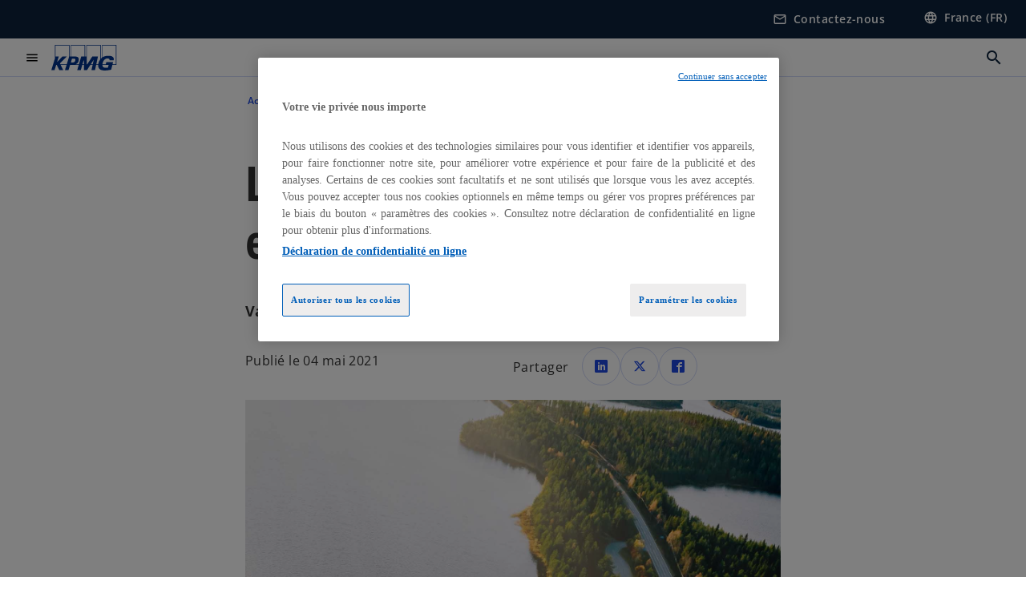

--- FILE ---
content_type: text/html;charset=utf-8
request_url: https://kpmg.com/fr/fr/articles/innovation/hydrogene-carburant-futur.html
body_size: 21275
content:
<!DOCTYPE HTML>
<html lang="fr-FR" dir="ltr">
<head>
	<meta http-equiv="content-type" content="text/html" charset="UTF-8"/>
	<meta http-equiv="content-encoding" content="text/html"/>
	<meta charset="utf-8" class="chrome"/>
	<meta http-equiv="X-UA-Compatible" content="IE=edge,chrome=1"/>
	<meta http-equiv="content-language" content="fr-FR"/>

	<script defer="defer" type="text/javascript" src="https://rum.hlx.page/.rum/@adobe/helix-rum-js@%5E2/dist/rum-standalone.js" data-routing="program=92310,environment=1046541,tier=publish"></script>
<link rel="preconnect" href="https://assets.kpmg.com" crossorigin=""/>

	<link rel="preload" as="font" type="font/woff2" href="/etc.clientlibs/kpmg/clientlibs/clientlib-site/resources/fonts/OpenSans/OpenSans-Regular.ttf" crossorigin/>
	<link rel="preload" as="font" type="font/woff2" href="/etc.clientlibs/kpmg/clientlibs/clientlib-site/resources/fonts/OpenSans/OpenSans-Regular.woff2" crossorigin/>
	<link rel="preload" as="font" type="font/woff2" href="/etc.clientlibs/kpmg/clientlibs/clientlib-site/resources/fonts/OpenSans/OpenSans-Medium.ttf" crossorigin/>
	<link rel="preload" as="font" type="font/woff2" href="/etc.clientlibs/kpmg/clientlibs/clientlib-site/resources/fonts/OpenSans/OpenSans-Medium.woff2" crossorigin/>
	<link rel="preload" as="font" type="font/woff2" href="/etc.clientlibs/kpmg/clientlibs/clientlib-site/resources/fonts/OpenSans/OpenSans-Medium.ttf" crossorigin/>
	<link rel="preload" as="font" type="font/woff2" href="/etc.clientlibs/kpmg/clientlibs/clientlib-site/resources/fonts/Material_Icons/MaterialIcons-Regular.woff2" crossorigin/>
	<link rel="preload" as="font" type="font/woff2" href="/etc.clientlibs/kpmg/clientlibs/clientlib-site/resources/fonts/Material_Icons/MaterialIcons-Regular.ttf" crossorigin/>
	<link rel="preload" as="font" type="font/woff2" href="/etc.clientlibs/kpmg/clientlibs/clientlib-site/resources/fonts/OpenSans_Condensed/OpenSans_Condensed-Regular.woff2" crossorigin/>
	<link rel="preload" as="font" type="font/woff2" href="/etc.clientlibs/kpmg/clientlibs/clientlib-site/resources/fonts/OpenSans_Condensed/OpenSans_Condensed-Regular.ttf" crossorigin/>

	<link rel="icon" type="image/png" sizes="32x32" href="/etc.clientlibs/kpmg/clientlibs/clientlib-site/resources/images/favicons/favicon-32x32.png"/>
	<link rel="icon" type="image/png" sizes="16x16" href="/etc.clientlibs/kpmg/clientlibs/clientlib-site/resources/images/favicons/favicon-16x16.png"/>

	<link rel="icon" type="image/x-icon" href="/etc.clientlibs/kpmg/clientlibs/clientlib-site/resources/images/favicons/favicon.ico"/>

	<link rel="icon" type="image/svg+xml" sizes="96x96" href="/etc.clientlibs/kpmg/clientlibs/clientlib-site/resources/images/favicons/favicon-96x96.svg"/>
	<link rel="icon" type="image/svg+xml" sizes="32x32" href="/etc.clientlibs/kpmg/clientlibs/clientlib-site/resources/images/favicons/favicon-32x32.svg"/>
	<link rel="icon" type="image/svg+xml" sizes="16x16" href="/etc.clientlibs/kpmg/clientlibs/clientlib-site/resources/images/favicons/favicon-16x16.svg"/>

     
	<link rel="apple-touch-icon" sizes="180x180" href="/etc.clientlibs/kpmg/clientlibs/clientlib-site/resources/images/favicons/apple-touch-icon-180x180.png"/>
	<link rel="apple-touch-icon" sizes="167x167" href="/etc.clientlibs/kpmg/clientlibs/clientlib-site/resources/images/favicons/apple-touch-icon-167x167.png"/>
	<link rel="apple-touch-icon" sizes="152x152" href="/etc.clientlibs/kpmg/clientlibs/clientlib-site/resources/images/favicons/apple-touch-icon-152x152.png"/>
	<link rel="apple-touch-icon" sizes="120x120" href="/etc.clientlibs/kpmg/clientlibs/clientlib-site/resources/images/favicons/apple-touch-icon-120x120.png"/>
	<link rel="apple-touch-icon" sizes="76x76" href="/etc.clientlibs/kpmg/clientlibs/clientlib-site/resources/images/favicons/apple-touch-icon-76x76.png"/>
	<link rel="apple-touch-icon" sizes="60x60" href="/etc.clientlibs/kpmg/clientlibs/clientlib-site/resources/images/favicons/apple-touch-icon-60x60.png"/>
	<link rel="apple-touch-icon" href="/etc.clientlibs/kpmg/clientlibs/clientlib-site/resources/images/favicons/apple-touch-icon.png"/>


	<link rel="icon" type="image/svg+xml" sizes="512x512" href="/etc.clientlibs/kpmg/clientlibs/clientlib-site/resources/images/favicons/android-chrome-512x512.svg"/>
	<link rel="icon" type="image/svg+xml" sizes="192x192" href="/etc.clientlibs/kpmg/clientlibs/clientlib-site/resources/images/favicons/android-chrome-192x192.svg"/>
	<link rel="icon" type="image/svg+xml" sizes="144x144" href="/etc.clientlibs/kpmg/clientlibs/clientlib-site/resources/images/favicons/android-chrome-144x144.svg"/>
	<link rel="icon" type="image/svg+xml" sizes="96x96" href="/etc.clientlibs/kpmg/clientlibs/clientlib-site/resources/images/favicons/android-chrome-96x96.svg"/>
	<link rel="icon" type="image/svg+xml" sizes="72x72" href="/etc.clientlibs/kpmg/clientlibs/clientlib-site/resources/images/favicons/android-chrome-72x72.svg"/>
	<link rel="icon" type="image/svg+xml" sizes="48x48" href="/etc.clientlibs/kpmg/clientlibs/clientlib-site/resources/images/favicons/android-chrome-48x48.svg"/>
	<link rel="icon" type="image/svg+xml" sizes="36x36" href="/etc.clientlibs/kpmg/clientlibs/clientlib-site/resources/images/favicons/android-chrome-36x36.svg"/>

	<meta property="og:type" content="website"/>
	<meta property="og:url" content="https://kpmg.com/fr/fr/articles/innovation/hydrogene-carburant-futur.html"/>
	<meta property="og:title" content="L&#39;hydrogène : une énergie entre promesses et défis"/>
	<meta property="og:description" content="Va-t-il devenir le carburant du futur ?"/>
	<meta property="og:site_name" content="KPMG"/>
	<meta property="og:image" content="/content/dam/kpmgsites/fr/images/articles/hydrogene-carburant-futur.jpg"/>
	<meta property="og:locale"/>
	
	
	<meta property="twitter:url" content="https://kpmg.com/fr/fr/articles/innovation/hydrogene-carburant-futur.html"/>
	<meta property="twitter:title" content="L&#39;hydrogène : une énergie entre promesses et défis"/>
	<meta property="twitter:description" content="Va-t-il devenir le carburant du futur ?"/>
	<meta property="twitter:creator" content="@KPMG"/>
	<meta property="twitter:card" content="summary_large_image"/>
	<meta property="twitter:image" content="/content/dam/kpmgsites/fr/images/articles/hydrogene-carburant-futur.jpg"/>
		<script type="text/javascript">
			window.kpmgPath = window.location.pathname.toLowerCase();
            var preferredSite = '';
            function getCookie(cname) {
                var name = cname + "=";
                var cArray = document.cookie.split(';');
                for(var i = 0; i < cArray.length; i++) {
                    var c = cArray[i];
                    while (c.charAt(0) == ' ') {
                        c = c.substring(1);
                    }
                    if (c.indexOf(name) == 0) {
                        preferredSite = c.substring(name.length, c.length);
                        preferredSite = preferredSite.indexOf(".html") > -1 ? preferredSite : "";
                        return true;
                    }
                }
            }
            if(window.kpmgPath === "/xx/en.html" && document.referrer === "" ) {
                getCookie("g_redirect");
                if( preferredSite.length > 0 && preferredSite !== "/xx/en.html") {
                    var geoUserSite = encodeURI(preferredSite)
                    console.log("datageo:",geoUserSite);
                    window.location = geoUserSite;
                }
            }</script>
	
    
    <script type="application/ld+json">
		{
  "@context" : "https://schema.org/",
  "@graph" : [ {
    "@type" : "Corporation",
    "@id" : "https://kpmg.com/fr#corporation",
    "url" : "https://kpmg.com/fr/fr#home",
    "name" : "Accueil - KPMG en France",
    "description" : "KPMG, cabinet d'audit, de conseil, d'expertise comptable, de droit et de fiscalité, réunit en France des experts multidisciplinaires pour répondre à tous les enjeux des entreprises et leur apporter des solutions durables, de la stratégie à l'exécution. Transition ESG, reporting extra-financier, digitalisation, conformité règlementaire, fiscalité, expertise conseil et juridique, gestion de la paie... Nos équipes interviennent auprès des grands groupes français et internationaux, des ETI et des groupes familiaux, ou encore des PME/TPE-ME et des start-up, dans tous les secteurs d'activité.",
    "image" : "/content/dam/kpmgsites/fr/images/autres/homepage-2.jpg",
    "logo" : {
      "@type" : "ImageObject",
      "url" : "https://assets.kpmg.com/is/image/kpmg/kpmg-logo-1",
      "width" : "77",
      "height" : "30"
    },
    "address" : { }
  }, {
    "@type" : "WebSite",
    "@id" : "https://kpmg.com/fr#website",
    "url" : "https://kpmg.com/fr/fr#home",
    "name" : "Accueil - KPMG en France"
  }, {
    "@context" : "https://schema.org",
    "@type" : "WebPage",
    "name" : "L'hydrogène : une énergie entre promesses et défis",
    "url" : "https://kpmg.com/fr/fr/articles/innovation/hydrogene-carburant-futur.html",
    "description" : "Va-t-il devenir le carburant du futur ?",
    "publisher" : {
      "@type" : "Corporation",
      "name" : "KPMG",
      "logo" : {
        "@type" : "ImageObject",
        "url" : "https://assets.kpmg.com/is/image/kpmg/kpmg-logo-1"
      }
    },
    "mainEntityOfPage" : {
      "@type" : "WebSite",
      "name" : "KPMG",
      "url" : "https://kpmg.com/fr/fr#home"
    },
    "potentialAction" : {
      "@type" : "SearchAction",
      "target" : "https://www.kpmg.com/search?q={search_term_string}",
      "query-input" : "required name=search_term_string"
    }
  }, {
    "@type" : "Corporation",
    "@id" : "https://kpmg.com/fr#organization",
    "name" : "Accueil - KPMG en France",
    "logo" : {
      "@type" : "ImageObject",
      "url" : "https://assets.kpmg.com/is/image/kpmg/kpmg-logo-1",
      "width" : "77",
      "height" : "30"
    },
    "parentOrganization" : {
      "@id" : "https://kpmg.com/fr#corporation"
    }
  }, {
    "@context" : "https://schema.org",
    "@type" : "Article",
    "headline" : "L'hydrogène : une énergie entre promesses et défis",
    "description" : "Va-t-il devenir le carburant du futur ?",
    "datePublished" : "2024-10-23T15:59:51.273Z",
    "dateModified" : "2024-10-23T15:59:51.273Z",
    "author" : {
      "@type" : "Corporation",
      "name" : "KPMG"
    },
    "publisher" : {
      "@type" : "Corporation",
      "name" : "KPMG",
      "logo" : {
        "@type" : "ImageObject",
        "url" : "https://assets.kpmg.com/is/image/kpmg/kpmg-logo-1"
      }
    },
    "mainEntityOfPage" : {
      "@type" : "WebPage",
      "@id" : "https://kpmg.com/fr/fr/articles/innovation/hydrogene-carburant-futur.html"
    }
  } ]
}
	</script>
	
	
    <meta charset="UTF-8"/>
    <title>L&#39;hydrogène : une énergie entre promesses et défis</title>
    
    <meta name="description" content="Va-t-il devenir le carburant du futur ?"/>
    <meta name="template" content="page-article"/>
    <meta name="viewport" content="width=device-width, initial-scale=1"/>
    

    
    
<link rel="canonical" href="https://kpmg.com/fr/fr/articles/innovation/hydrogene-carburant-futur.html"/>

    




    
    

    

	
  



		
       <script type="text/plain" class="optanon-category-C0003" src="//assets.adobedtm.com/9ff0694f1438/dd433ce7efb6/launch-5b72ccf8a16a.min.js" async></script>

    
    <script src="/etc.clientlibs/kpmg/clientlibs/clientlib-dependencies.lc-d41d8cd98f00b204e9800998ecf8427e-lc.min.js"></script>


    
        
    <link rel="stylesheet" href="/etc.clientlibs/kpmg/clientlibs/clientlib-base.lc-bee0a8382ad36e345dda31b92379d226-lc.min.css" type="text/css">
<link rel="stylesheet" href="/etc.clientlibs/kpmg/clientlibs/clientlib-dependencies.lc-d41d8cd98f00b204e9800998ecf8427e-lc.min.css" type="text/css">
<link rel="stylesheet" href="/etc.clientlibs/kpmg/clientlibs/clientlib-site.lc-fa36290cf702ba4fcc2a2e04da852280-lc.min.css" type="text/css">


    
    
    
    
    
    
    
    <script async src="/etc.clientlibs/core/wcm/components/commons/datalayer/v1/clientlibs/core.wcm.components.commons.datalayer.v1.lc-70264651675213ed7f7cc5a02a00f621-lc.min.js"></script>



    
    

	
	  		
		<!-- One Trust Enabled Start (One Trust Script)-->
		
			<!-- OneTrust Cookies Consent Notice start for kpmg.com -->
<script src="https://collection.kpmg.com/consent/faacbbc4-dead-4377-88dd-c9dc3d23d483/otSDKStub.js" data-language="fr" type="text/javascript" charset="UTF-8" data-domain-script="faacbbc4-dead-4377-88dd-c9dc3d23d483"></script>
<script type="text/javascript">
    document.addEventListener("oneTrustEvent", function()
     {
      if (Optanon && typeof Optanon.IsAlertBoxClosed === 'function' && Optanon.IsAlertBoxClosed() && !OptanonActiveGroups.includes("C0003")) {
        var pageName = document.title;
        var g = encodeURIComponent(window.location.href); 
        var v7 = encodeURIComponent(window.location.href);
        var v145 = "opted-out";
        var v146 = " anonymous";
        var server = "kpmg.com";
        var events = "event155"; 
        var rsid = "kpmgtotalaem"; 
        var img = document.createElement('img');
        img.src =
        'https://smetrics.kpmg.com/b/ss/' + rsid + '/1/JS-2.25.0/s' +
        '?AQB=1' +
        '&pageName=' + encodeURIComponent(pageName) +
        '&g=' + g +
        '&server=' + encodeURIComponent(server) +
        '&events=' + encodeURIComponent(events) +
        '&v7=' + g +
        '&v145=' + encodeURIComponent(v145) +
        '&v146=' + encodeURIComponent(v146) +
        '&AQE=1';
        img.width = 1;
        img.height = 1;
        img.style.display = 'none';
        document.body.appendChild(img);
    }
  });
 
</script>
<!-- OneTrust Cookies Consent Notice end for kpmg.com -->

<!-- Google Tag Manager -->
<script>(function(w,d,s,l,i){w[l]=w[l]||[];w[l].push({'gtm.start':
new Date().getTime(),event:'gtm.js'});var f=d.getElementsByTagName(s)[0],
j=d.createElement(s),dl=l!='dataLayer'?'&l='+l:'';j.async=true;j.src=
'https://www.googletagmanager.com/gtm.js?id='+i+dl;f.parentNode.insertBefore(j,f);
})(window,document,'script','dataLayer','GTM-MJTTSSD');</script>
<!-- End Google Tag Manager -->

<script type="text/javascript">

document.addEventListener("DOMContentLoaded", function() {
    var elements = document.querySelectorAll('.cmp-anchorlinks__tabs-container');

    elements.forEach(function(element) {
        element.style.webkitBoxShadow = '0 4px 8px 3px rgba(0, 0, 0, .05), 0 4px 4px 0 rgba(0, 0, 0, .05)';
        element.style.boxShadow = '0 4px 8px 3px rgba(0, 0, 0, .05), 0 4px 4px 0 rgba(0, 0, 0, .05)';
    });
});

</script>
			<script type="text/javascript">
				var oneTrustEnabled = true;
				/* OneTrust Script - Start  * OptanonWrapper function will be called by OneTrust after the page load
				* This has to be placed after OneTrust script in the order
				*/
				function OptanonWrapper() {
					var evt = document.createEvent("CustomEvent"), cookiesSettingsButton = document.getElementById('ot-sdk-btn');
					evt.initCustomEvent('oneTrustEvent', false, false, {activeGroups: OptanonActiveGroups, groups: Optanon.GetDomainData()});
					document.dispatchEvent(evt);
					window.oneTrustObj = window.oneTrustObj || {};
					window.oneTrustObj.isScriptLoaded = true;
	
					//Show the Cookie-Settings button at the bottom only after User provides the consent
					if(Optanon  && typeof Optanon.IsAlertBoxClosed === 'function'  && Optanon.IsAlertBoxClosed()  && cookiesSettingsButton !== null) {
						cookiesSettingsButton.style.display = "block";
					}
				}
			</script>
		

		<!-- One Trust Enabled End (One Trust Script)-->
		<!-- One Trust Disabled Start (One Trust Script)-->
		
		<!-- One Trust Disabled End (One Trust Script)-->
		
	    <!-- Common Header Scripts -->
		
		<!-- Page Header Scripts -->
		
	
</head>
<body class="page-article page basicpage" id="page-6f352b5bf7" data-cmp-link-accessibility-enabled data-cmp-link-accessibility-text="s’ouvre dans un nouvel onglet" data-cmp-data-layer-enabled data-country-name="France">

	  
    

	  
    


	<script>
		window.adobeDataLayer = window.adobeDataLayer || [];
		const [page,{id:pageId}] = JSON.parse("[{\x22page\u002D6f352b5bf7\x22:{\x22xdm:language\x22:\x22fr\u002DFR\x22,\x22publisher\x22:\x22fr\u002Dfr\u002Dweb\u002Dteam\x22,\x22dc:description\x22:\x22Va\u002Dt\u002Dil devenir le carburant du futur ?\x22,\x22country\x22:\x22fr\x22,\x22repo:path\x22:\x22\/content\/kpmgpublic\/fr\/fr\/articles\/innovation\/hydrogene\u002Dcarburant\u002Dfutur.html\x22,\x22dc:title\x22:\x22L\x27hydrogène : une énergie entre promesses et défis\x22,\x22xdm:tags\x22:[],\x22issueDate\x22:\x22\x22,\x22effectiveDate\x22:\x2205\/04\/2021\x22,\x22primaryCategory\x22:\x22articles\x22,\x22subCategory1\x22:\x22innovation\x22,\x22expiryDate\x22:\x2205\/04\/2031\x22,\x22subCategory2\x22:\x22hydrogene\u002Dcarburant\u002Dfutur\x22,\x22repo:modifyDate\x22:\x222024\u002D10\u002D23T15:59:51Z\x22,\x22subCategory3\x22:\x22\x22,\x22pageName\x22:\x22fr:fr:articles:innovation:hydrogene\u002Dcarburant\u002Dfutur\x22,\x22xdm:template\x22:\x22\/conf\/kpmg\/settings\/wcm\/templates\/page\u002Darticle\x22,\x22@type\x22:\x22core\/wcm\/components\/page\/v3\/page\x22}},{\"id\":\"page\u002D6f352b5bf7\"}]");
		if(localStorage.getItem("userlogout")){
			localStorage.removeItem("userlogout");
			page[pageId]["dc:title"] = "logout successful"
		 	page[pageId]["loginStatus"] = "logged-out"
		}
		adobeDataLayer.push({
			page,
			event:'cmp:show',
			eventInfo: {
				path: 'page.page\u002D6f352b5bf7'
			}
		});
	</script>


	




	
<div class="root container responsivegrid">

    
    
    
    <div id="container-8b91850fa4" class="cmp-container">
        
        <header class="experiencefragment">
<div id="experiencefragment-3c8ee84ab7" class="cmp-experiencefragment cmp-experiencefragment--header">


    
    <div id="container-b60c2eba28" class="cmp-container">
        


<div class="aem-Grid aem-Grid--12 aem-Grid--default--12 ">
    
    <div class="header aem-GridColumn aem-GridColumn--default--12">
  <div class="cmp-header" data-cmp-header>
    
    
    
    
    
  
  
  

  <div class="cmp-menu-item-bar" role="header" id="kpmg-accessibility-header" data-cmp-menu-item-bar-mobile="false">
    <div class="cmp-menu-item-bar--container">
      <div class="cmp-menu-item-bar--inner rfp">
        
          
    <div class="cmp-ppc-navigation cmp-menu-item">
        <div class="ppc-loading-spinner-container">
            <div class="loading-spinner">
              <h4></h4>
              <h6></h6>
              <div class="loading-spinner__icon"></div>
              <p></p>
            </div>
        </div>
    
    	
            <a type="button" class="cmp-ppc-navigation__userlogin cmp-menu-item__inner" aria-label="Login" data-cmp-clickable="true" data-cmp-data-layer="{&#34;ppc-navigation-e3b0c44298&#34;:{&#34;parentId&#34;:&#34;ppc-navigation&#34;,&#34;@type&#34;:&#34;kpmg/components/navigation/header/ppc-navigation&#34;,&#34;xdm:linkURL&#34;:&#34;&#34;}}" aria-expanded="false">
                
    

                <div class="cmp-menu-item__label"></div>
            </a>
        
        
        <button type="button" class="cmp-ppc-navigation__loggedin cmp-menu-item__inner" aria-label="My KPMG" data-cmp-clickable="true" data-cmp-data-layer="{&#34;ppc-navigation-334359b90e&#34;:{&#34;parentId&#34;:&#34;ppc-navigation&#34;,&#34;@type&#34;:&#34;kpmg/components/navigation/header/ppc-navigation&#34;,&#34;dc:title&#34;:&#34;My KPMG&#34;,&#34;xdm:linkURL&#34;:&#34;#&#34;}}" aria-expanded="false" aria-haspopup="true">
            
    

            <div class="cmp-menu-item__label"></div>
   		</button>
        <nav class="cmp-ppc-navigation__nav">
            <button class="cmp-ppc-navigation__nav-close">
                <span class="material-icons-outlined">close</span>
            </button>
            
        </nav>
    </div>


        
        
          <div class="cmp-menu-item">
  <a id="menu-item-47dd2faadf" class="cmp-menu-item__inner" aria-label="Accéder au formulaire de contact" data-cmp-clickable data-cmp-data-layer="{&#34;menu-item-47dd2faadf&#34;:{&#34;@type&#34;:&#34;kpmg/components/navigation/header/menu-item&#34;,&#34;repo:modifyDate&#34;:&#34;2024-07-17T15:07:30Z&#34;,&#34;dc:title&#34;:&#34;Contactez-nous&#34;,&#34;xdm:linkURL&#34;:&#34;/fr/fr/misc/contactez-nous.html&#34;}}" href="/fr/fr/misc/contactez-nous.html">
    
    <span class="cmp-menu-item__icon cmp-menu-item__icon--mail_outline" aria-hidden="true">mail_outline</span>

    <div class="cmp-menu-item__label">
      Contactez-nous
    </div>
  </a>
</div>

        
        
          <div class="cmp-lang-selector">
  <button type="button" id="lang-selector-7ed6faf59b" class="cmp-lang-selector__toggle-btn cmp-menu-item__inner" aria-label="Sélectionner votre pays" data-cmp-clickable data-cmp-data-layer="{&#34;lang-selector-334359b90e&#34;:{&#34;parentId&#34;:&#34;lang-selector&#34;,&#34;@type&#34;:&#34;kpmg/components/navigation/header/lang-selector&#34;,&#34;dc:title&#34;:&#34;France (FR)&#34;,&#34;xdm:linkURL&#34;:&#34;#&#34;}}" aria-haspopup="dialog">
    
    <span class="cmp-lang-selector__icon cmp-lang-selector__icon--language" aria-hidden="true">language</span>

    <div class="cmp-lang-selector__label">
      France (FR)
    </div>
    <span class="material-icons-outlined cmp-lang-selector__chevron-icon" aria-hidden="true">
      expand_more
    </span>
  </button>
</div>

        
      </div>
    </div>
  </div>

    
  <div data-cmp-langselector="side-navbar" class="language-selector__side-navbar">
    <div class="language-selector__mobile-close">
      <button data-cmp-langselector="close-btn" data-cmp-clickable="true" class="language-selector__mobile-close--btn">
        <span class="material-icons-outlined">close</span>
      </button>
    </div>
    <div class="language-selector__container">
      <ul class="country-list country-list--short" data-cmp-langselector="language-selector"></ul>
      <div class="cmp-form-text">
        <label for="filter-search-input">Rechercher</label>
        <input class="cmp-form-text__text" data-cmp-hook-form-text="input" type="text" id="filter-search-input" placeholder="Saisir des mots-clés" name="filter-search-input" aria-describedby="enter keywords" data-cmp-langselector="filter-search-input"/>
        <button class="material-icons-outlined input-cancel" data-cmp-langselector="filter-cancel">
          cancel
        </button>
      </div>
      <div class="filter-message" aria-live="polite" aria-atomic="true" data-cmp-langselector="filter-message" data-message="Données non trouvées"></div>
      <div class="contry-list-container">
        <div class="sr-only country-list--count" aria-live="polite" aria-atomic="true" data-message="Résultats trouvés"></div>
        <ul class="country-list country-list--all" data-cmp-langselector="list-of-all-countries"></ul>
      </div>
    </div>
  </div>



    
      
      <div id="kpmg-accessibility-nav" role="navigation" class="cmp-header__main-nav-bar" data-cmp-header-main-nav-bar>
        <div class="cmp-header__main-nav-bar--container">
          <div class="cmp-header__main-nav-bar--inner">
            <div class="cmp-header__main-nav-bar--column">
              
              <div class="cmp-mobile-toggle">
  <button data-cmp-mobile-toggle type="button" id="mobile-toggle-91b683417c" class="cmp-mobile-toggle__inner" aria-label="Menu principal" data-cmp-clickable data-cmp-data-layer="{&#34;mobile-toggle-91b683417c&#34;:{&#34;@type&#34;:&#34;kpmg/components/navigation/header/mobile-toggle&#34;,&#34;repo:modifyDate&#34;:&#34;2024-07-22T15:21:09Z&#34;}}" aria-expanded="false" aria-controls="mobile-menu">
    <span class="cmp-mobile-toggle__icon" aria-hidden="true">menu</span>
  </button>
</div>

              
              
                <div class="cmp-logo" id="logo-3e5a6c7a75" data-cmp-is="image" data-cmp-src="/content/experience-fragments/kpmgpublic/fr/fr/site/header/master/_jcr_content/root/header_copy/logo.coreimg{.width}.svg/1737732527344/logo.svg" data-asset-id="67c2c04a-a869-425f-90bd-235445012652" data-cmp-filereference="/content/dam/kpmgsites/logo.svg" data-cmp-data-layer="{&#34;logo-3e5a6c7a75&#34;:{&#34;@type&#34;:&#34;kpmg/components/navigation/header/logo&#34;,&#34;repo:modifyDate&#34;:&#34;2025-01-24T15:28:47Z&#34;,&#34;xdm:linkURL&#34;:&#34;/fr/fr.html&#34;,&#34;image&#34;:{&#34;repo:id&#34;:&#34;67c2c04a-a869-425f-90bd-235445012652&#34;,&#34;repo:modifyDate&#34;:&#34;2023-11-07T15:54:47Z&#34;,&#34;@type&#34;:&#34;image/svg+xml&#34;,&#34;repo:path&#34;:&#34;/content/dam/kpmgsites/logo.svg&#34;}}}" data-cmp-hook-image="imageV3" itemscope itemtype="http://schema.org/ImageObject">
     <div class="cmp-logo__inner">
          <a class="cmp-logo__link" data-cmp-clickable href="/fr/fr.html">
               <img src="/content/experience-fragments/kpmgpublic/fr/fr/site/header/master/_jcr_content/root/header_copy/logo.coreimg.svg/1737732527344/logo.svg" loading="lazy" class="cmp-logo__image" itemprop="contentUrl" width="100" height="100" alt="Logo de KPMG, retour à la page d&#39;accueil"/>
          </a>
     </div>
    
    
    <script type="application/ld+json">
          {
  "@context" : "https://schema.org",
  "@type" : "ImageObject",
  "creator" : {
    "@type" : "Corporation",
    "name" : "KPMG International Limited"
  },
  "copyrightNotice" : "KPMG International Limited",
  "potentialAction" : {
    "@type" : "ViewAction",
    "target" : {
      "@type" : "EntryPoint"
    }
  }
}
     </script>
</div>

    

              
            </div>

            <div class="cmp-header__main-nav-bar--column" data-cmp-header-main-nav>
              
                
  
  <nav class="cmp-main-nav" data-cmp-main-nav>
    
    <div class="cmp-main-nav__mobile-header" data-cmp-main-nav-mobile-header>
      <div class="cmp-main-nav__mobile-header-container">
        <button class="cmp-main-nav__mobile-header-close" data-cmp-main-nav-mobile-header-close aria-label="Fermer le menu">
          <span class="material-icons-outlined">close</span>
        </button>
      </div>
    </div>

    
    <ul class="cmp-main-nav__main-menu" data-cmp-main-nav-main-menu>
      
        <li class="cmp-main-nav__main-menu--list-item" data-cmp-main-nav-list-item>
          
          
  
  

  
  
    
    
  <div class="cmp-menu-link cmp-menu-link--level-one ">
    
    

    
    
    
    <button class="cmp-menu-link__inner" data-cmp-data-layer="{&#34;main-nav-link-ccee1aafaf&#34;:{&#34;parentId&#34;:&#34;main-nav-db6a5558c8&#34;,&#34;dc:title&#34;:&#34;Insights&#34;,&#34;xdm:linkURL&#34;:&#34;/fr/fr.html&#34;,&#34;@type&#34;:&#34;kpmg/components/navigation/header/main-nav&#34;}}" data-cmp-clickable data-cmp-menu-link="levelOne" aria-expanded="false" aria-haspopup="true">
      
        
          <div class="cmp-menu-link__inner--label">
            Enjeux
          </div>
        
        
        
        
      
      
      <span aria-hidden="true" class="cmp-menu-link__inner--icon"></span>
    </button>
  </div>


    
    <nav class="cmp-sub-menu" data-cmp-sub-menu>
      <div class="cmp-sub-menu__container">
        
        <button class="cmp-sub-menu__back-button" data-cmp-sub-menu-back>
          <span aria-hidden="true" class="cmp-sub-menu__back-button-icon"></span>
          <div class="cmp-sub-menu__back-button-label">Back</div>
        </button>

        
        
          
          
  
  
  
  

  <section class="cmp-sub-menu__section  cmp-sub-menu__section--level-two">
    

    

    <nav class="cmp-sub-menu__section-nav">
      
      
      
      

      <ul>
        <li>
          
  <div class="cmp-menu-link cmp-menu-link--section-nav cmp-menu-link--level-two">
    
    

    
    
    
    <a class="cmp-menu-link__inner" data-cmp-data-layer="{&#34;main-nav-link-8d42ff9af6&#34;:{&#34;parentId&#34;:&#34;main-nav-db6a5558c8&#34;,&#34;dc:title&#34;:&#34;ESG&#34;,&#34;xdm:linkURL&#34;:&#34;/fr/fr/insights/esg.html&#34;,&#34;@type&#34;:&#34;kpmg/components/navigation/header/main-nav&#34;}}" data-cmp-clickable data-cmp-menu-link="sectionNav" href="/fr/fr/insights/esg.html">
      
        
        
        
        
          <div class="cmp-menu-link__inner--label">
            ESG
          </div>
        
      
      
      
    </a>
  </div>

        </li>
      
        <li>
          
  <div class="cmp-menu-link cmp-menu-link--section-nav cmp-menu-link--level-two">
    
    

    
    
    
    <a class="cmp-menu-link__inner" data-cmp-data-layer="{&#34;main-nav-link-c28fa8a553&#34;:{&#34;parentId&#34;:&#34;main-nav-db6a5558c8&#34;,&#34;dc:title&#34;:&#34;Conformité &amp; Transparence&#34;,&#34;xdm:linkURL&#34;:&#34;/fr/fr/insights/conformite-transparence.html&#34;,&#34;@type&#34;:&#34;kpmg/components/navigation/header/main-nav&#34;}}" data-cmp-clickable data-cmp-menu-link="sectionNav" href="/fr/fr/insights/conformite-transparence.html">
      
        
        
        
        
          <div class="cmp-menu-link__inner--label">
            Conformité &amp; Transparence
          </div>
        
      
      
      
    </a>
  </div>

        </li>
      
        <li>
          
  <div class="cmp-menu-link cmp-menu-link--section-nav cmp-menu-link--level-two">
    
    

    
    
    
    <a class="cmp-menu-link__inner" data-cmp-data-layer="{&#34;main-nav-link-cc5552543d&#34;:{&#34;parentId&#34;:&#34;main-nav-db6a5558c8&#34;,&#34;dc:title&#34;:&#34;Enjeux des dirigeants&#34;,&#34;xdm:linkURL&#34;:&#34;/fr/fr/insights/enjeux-dirigeants.html&#34;,&#34;@type&#34;:&#34;kpmg/components/navigation/header/main-nav&#34;}}" data-cmp-clickable data-cmp-menu-link="sectionNav" href="/fr/fr/insights/enjeux-dirigeants.html">
      
        
        
        
        
          <div class="cmp-menu-link__inner--label">
            Enjeux des dirigeants
          </div>
        
      
      
      
    </a>
  </div>

        </li>
      
        <li>
          
  <div class="cmp-menu-link cmp-menu-link--section-nav cmp-menu-link--level-two">
    
    

    
    
    
    <a class="cmp-menu-link__inner" data-cmp-data-layer="{&#34;main-nav-link-b34ce91d16&#34;:{&#34;parentId&#34;:&#34;main-nav-db6a5558c8&#34;,&#34;dc:title&#34;:&#34;Tech, Data, IA&#34;,&#34;xdm:linkURL&#34;:&#34;/fr/fr/insights/tech-data-ia.html&#34;,&#34;@type&#34;:&#34;kpmg/components/navigation/header/main-nav&#34;}}" data-cmp-clickable data-cmp-menu-link="sectionNav" href="/fr/fr/insights/tech-data-ia.html">
      
        
        
        
        
          <div class="cmp-menu-link__inner--label">
            Tech, Data, IA
          </div>
        
      
      
      
    </a>
  </div>

        </li>
      
        <li>
          
  <div class="cmp-menu-link cmp-menu-link--section-nav cmp-menu-link--level-two">
    
    

    
    
    
    <a class="cmp-menu-link__inner" data-cmp-data-layer="{&#34;main-nav-link-01883c8427&#34;:{&#34;parentId&#34;:&#34;main-nav-db6a5558c8&#34;,&#34;dc:title&#34;:&#34;Nouveaux modes de travail&#34;,&#34;xdm:linkURL&#34;:&#34;/fr/fr/insights/nouveaux-modes-travail.html&#34;,&#34;@type&#34;:&#34;kpmg/components/navigation/header/main-nav&#34;}}" data-cmp-clickable data-cmp-menu-link="sectionNav" href="/fr/fr/insights/nouveaux-modes-travail.html">
      
        
        
        
        
          <div class="cmp-menu-link__inner--label">
            Nouveaux modes de travail
          </div>
        
      
      
      
    </a>
  </div>

        </li>
      
        <li>
          
  <div class="cmp-menu-link cmp-menu-link--section-nav cmp-menu-link--level-two">
    
    

    
    
    
    <a class="cmp-menu-link__inner" data-cmp-data-layer="{&#34;main-nav-link-ab29f00a6b&#34;:{&#34;parentId&#34;:&#34;main-nav-db6a5558c8&#34;,&#34;dc:title&#34;:&#34;Innovation&#34;,&#34;xdm:linkURL&#34;:&#34;/fr/fr/insights/innovation.html&#34;,&#34;@type&#34;:&#34;kpmg/components/navigation/header/main-nav&#34;}}" data-cmp-clickable data-cmp-menu-link="sectionNav" href="/fr/fr/insights/innovation.html">
      
        
        
        
        
          <div class="cmp-menu-link__inner--label">
            Innovation
          </div>
        
      
      
      
    </a>
  </div>

        </li>
      
        <li>
          
  <div class="cmp-menu-link cmp-menu-link--section-nav cmp-menu-link--level-two">
    
    

    
    
    
    <a class="cmp-menu-link__inner" data-cmp-data-layer="{&#34;main-nav-link-03baefc880&#34;:{&#34;parentId&#34;:&#34;main-nav-db6a5558c8&#34;,&#34;dc:title&#34;:&#34;Transformation des modèles&#34;,&#34;xdm:linkURL&#34;:&#34;/fr/fr/insights/transformation-des-modeles.html&#34;,&#34;@type&#34;:&#34;kpmg/components/navigation/header/main-nav&#34;}}" data-cmp-clickable data-cmp-menu-link="sectionNav" href="/fr/fr/insights/transformation-des-modeles.html">
      
        
        
        
        
          <div class="cmp-menu-link__inner--label">
            Transformation des modèles
          </div>
        
      
      
      
    </a>
  </div>

        </li>
      
        <li>
          
  <div class="cmp-menu-link cmp-menu-link--section-nav cmp-menu-link--level-two">
    
    

    
    
    
    <a class="cmp-menu-link__inner" data-cmp-data-layer="{&#34;main-nav-link-79fc2434cd&#34;:{&#34;parentId&#34;:&#34;main-nav-db6a5558c8&#34;,&#34;dc:title&#34;:&#34;ETI, moteur des territoires&#34;,&#34;xdm:linkURL&#34;:&#34;/fr/fr/insights/enjeux-entreprises-eti.html&#34;,&#34;@type&#34;:&#34;kpmg/components/navigation/header/main-nav&#34;}}" data-cmp-clickable data-cmp-menu-link="sectionNav" href="/fr/fr/insights/enjeux-entreprises-eti.html">
      
        
        
        
        
          <div class="cmp-menu-link__inner--label">
            ETI, moteur des territoires
          </div>
        
      
      
      
    </a>
  </div>

        </li>
      
        <li>
          
  <div class="cmp-menu-link cmp-menu-link--section-nav cmp-menu-link--level-two">
    
    

    
    
    
    <a class="cmp-menu-link__inner" data-cmp-data-layer="{&#34;main-nav-link-78a2b6b0bb&#34;:{&#34;parentId&#34;:&#34;main-nav-db6a5558c8&#34;,&#34;dc:title&#34;:&#34;» Tous nos enjeux&#34;,&#34;xdm:linkURL&#34;:&#34;/fr/fr/insights.html&#34;,&#34;@type&#34;:&#34;kpmg/components/navigation/header/main-nav&#34;}}" data-cmp-clickable data-cmp-menu-link="sectionNav" href="/fr/fr/insights.html">
      
        
        
        
        
          <div class="cmp-menu-link__inner--label">
            » Tous nos enjeux
          </div>
        
      
      
      
    </a>
  </div>

        </li>
      </ul>
    </nav>
  </section>

        

        
        
      </div>
    </nav>
  

        </li>
      
        <li class="cmp-main-nav__main-menu--list-item" data-cmp-main-nav-list-item>
          
          
  
  

  
  
    
    
  <div class="cmp-menu-link cmp-menu-link--level-one ">
    
    

    
    
    
    <button class="cmp-menu-link__inner" data-cmp-data-layer="{&#34;main-nav-link-489e896c17&#34;:{&#34;parentId&#34;:&#34;main-nav-db6a5558c8&#34;,&#34;dc:title&#34;:&#34;Services&#34;,&#34;xdm:linkURL&#34;:&#34;/fr/fr.html&#34;,&#34;@type&#34;:&#34;kpmg/components/navigation/header/main-nav&#34;}}" data-cmp-clickable data-cmp-menu-link="levelOne" aria-expanded="false" aria-haspopup="true">
      
        
        
        
          <div class="cmp-menu-link__inner--label">
            Expertises
          </div>
        
        
      
      
      <span aria-hidden="true" class="cmp-menu-link__inner--icon"></span>
    </button>
  </div>


    
    <nav class="cmp-sub-menu" data-cmp-sub-menu>
      <div class="cmp-sub-menu__container">
        
        <button class="cmp-sub-menu__back-button" data-cmp-sub-menu-back>
          <span aria-hidden="true" class="cmp-sub-menu__back-button-icon"></span>
          <div class="cmp-sub-menu__back-button-label">Back</div>
        </button>

        
        
          
          
  
  
  
  

  <section class="cmp-sub-menu__section  cmp-sub-menu__section--level-two">
    

    

    <nav class="cmp-sub-menu__section-nav">
      
      
      
      

      <ul>
        <li>
          
  <div class="cmp-menu-link cmp-menu-link--section-nav cmp-menu-link--level-two">
    
    

    
    
    
    <a class="cmp-menu-link__inner" data-cmp-data-layer="{&#34;main-nav-link-7fac1784b9&#34;:{&#34;parentId&#34;:&#34;main-nav-db6a5558c8&#34;,&#34;dc:title&#34;:&#34;ESG&#34;,&#34;xdm:linkURL&#34;:&#34;/fr/fr/services/esg.html&#34;,&#34;@type&#34;:&#34;kpmg/components/navigation/header/main-nav&#34;}}" data-cmp-clickable data-cmp-menu-link="sectionNav" href="/fr/fr/services/esg.html">
      
        
        
        
        
          <div class="cmp-menu-link__inner--label">
            ESG
          </div>
        
      
      
      
    </a>
  </div>

        </li>
      
        <li>
          
  <div class="cmp-menu-link cmp-menu-link--section-nav cmp-menu-link--level-two">
    
    

    
    
    
    <a class="cmp-menu-link__inner" data-cmp-data-layer="{&#34;main-nav-link-afff53d5a5&#34;:{&#34;parentId&#34;:&#34;main-nav-db6a5558c8&#34;,&#34;dc:title&#34;:&#34;Gestion des risques et conformité&#34;,&#34;xdm:linkURL&#34;:&#34;/fr/fr/services/gestion-risques.html&#34;,&#34;@type&#34;:&#34;kpmg/components/navigation/header/main-nav&#34;}}" data-cmp-clickable data-cmp-menu-link="sectionNav" href="/fr/fr/services/gestion-risques.html">
      
        
        
        
        
          <div class="cmp-menu-link__inner--label">
            Gestion des risques et conformité
          </div>
        
      
      
      
    </a>
  </div>

        </li>
      
        <li>
          
  <div class="cmp-menu-link cmp-menu-link--section-nav cmp-menu-link--level-two">
    
    

    
    
    
    <a class="cmp-menu-link__inner" data-cmp-data-layer="{&#34;main-nav-link-c5d42bdbb7&#34;:{&#34;parentId&#34;:&#34;main-nav-db6a5558c8&#34;,&#34;dc:title&#34;:&#34;Gestion sociale&#34;,&#34;xdm:linkURL&#34;:&#34;/fr/fr/services/gestion-sociale.html&#34;,&#34;@type&#34;:&#34;kpmg/components/navigation/header/main-nav&#34;}}" data-cmp-clickable data-cmp-menu-link="sectionNav" href="/fr/fr/services/gestion-sociale.html">
      
        
        
        
        
          <div class="cmp-menu-link__inner--label">
            Gestion sociale
          </div>
        
      
      
      
    </a>
  </div>

        </li>
      
        <li>
          
  <div class="cmp-menu-link cmp-menu-link--section-nav cmp-menu-link--level-two">
    
    

    
    
    
    <a class="cmp-menu-link__inner" data-cmp-data-layer="{&#34;main-nav-link-7c9bdf50a6&#34;:{&#34;parentId&#34;:&#34;main-nav-db6a5558c8&#34;,&#34;dc:title&#34;:&#34;Audit et assurance&#34;,&#34;xdm:linkURL&#34;:&#34;/fr/fr/services/audit.html&#34;,&#34;@type&#34;:&#34;kpmg/components/navigation/header/main-nav&#34;}}" data-cmp-clickable data-cmp-menu-link="sectionNav" href="/fr/fr/services/audit.html">
      
        
        
        
        
          <div class="cmp-menu-link__inner--label">
            Audit et assurance
          </div>
        
      
      
      
    </a>
  </div>

        </li>
      
        <li>
          
  <div class="cmp-menu-link cmp-menu-link--section-nav cmp-menu-link--level-two">
    
    

    
    
    
    <a class="cmp-menu-link__inner" data-cmp-data-layer="{&#34;main-nav-link-b61f853487&#34;:{&#34;parentId&#34;:&#34;main-nav-db6a5558c8&#34;,&#34;dc:title&#34;:&#34;Stratégie et création de valeur&#34;,&#34;xdm:linkURL&#34;:&#34;/fr/fr/services/strategy.html&#34;,&#34;@type&#34;:&#34;kpmg/components/navigation/header/main-nav&#34;}}" data-cmp-clickable data-cmp-menu-link="sectionNav" href="/fr/fr/services/strategy.html">
      
        
        
        
        
          <div class="cmp-menu-link__inner--label">
            Stratégie et création de valeur
          </div>
        
      
      
      
    </a>
  </div>

        </li>
      
        <li>
          
  <div class="cmp-menu-link cmp-menu-link--section-nav cmp-menu-link--level-two">
    
    

    
    
    
    <a class="cmp-menu-link__inner" data-cmp-data-layer="{&#34;main-nav-link-ef73fcafec&#34;:{&#34;parentId&#34;:&#34;main-nav-db6a5558c8&#34;,&#34;dc:title&#34;:&#34;Formation&#34;,&#34;xdm:linkURL&#34;:&#34;/fr/fr/services/formation.html&#34;,&#34;@type&#34;:&#34;kpmg/components/navigation/header/main-nav&#34;}}" data-cmp-clickable data-cmp-menu-link="sectionNav" href="/fr/fr/services/formation.html">
      
        
        
        
        
          <div class="cmp-menu-link__inner--label">
            Formation
          </div>
        
      
      
      
    </a>
  </div>

        </li>
      
        <li>
          
  <div class="cmp-menu-link cmp-menu-link--section-nav cmp-menu-link--level-two">
    
    

    
    
    
    <a class="cmp-menu-link__inner" data-cmp-data-layer="{&#34;main-nav-link-609c8e13e1&#34;:{&#34;parentId&#34;:&#34;main-nav-db6a5558c8&#34;,&#34;dc:title&#34;:&#34;Transformation digitale&#34;,&#34;xdm:linkURL&#34;:&#34;/fr/fr/services/transformation-digitale.html&#34;,&#34;@type&#34;:&#34;kpmg/components/navigation/header/main-nav&#34;}}" data-cmp-clickable data-cmp-menu-link="sectionNav" href="/fr/fr/services/transformation-digitale.html">
      
        
        
        
        
          <div class="cmp-menu-link__inner--label">
            Transformation digitale
          </div>
        
      
      
      
    </a>
  </div>

        </li>
      
        <li>
          
  <div class="cmp-menu-link cmp-menu-link--section-nav cmp-menu-link--level-two">
    
    

    
    
    
    <a class="cmp-menu-link__inner" data-cmp-data-layer="{&#34;main-nav-link-f4bfbdb580&#34;:{&#34;parentId&#34;:&#34;main-nav-db6a5558c8&#34;,&#34;dc:title&#34;:&#34;IA&#34;,&#34;xdm:linkURL&#34;:&#34;/fr/fr/services/intelligence-artificielle.html&#34;,&#34;@type&#34;:&#34;kpmg/components/navigation/header/main-nav&#34;}}" data-cmp-clickable data-cmp-menu-link="sectionNav" href="/fr/fr/services/intelligence-artificielle.html">
      
        
        
        
        
          <div class="cmp-menu-link__inner--label">
            IA
          </div>
        
      
      
      
    </a>
  </div>

        </li>
      
        <li>
          
  <div class="cmp-menu-link cmp-menu-link--section-nav cmp-menu-link--level-two">
    
    

    
    
    
    <a class="cmp-menu-link__inner" data-cmp-data-layer="{&#34;main-nav-link-04f8bcfba3&#34;:{&#34;parentId&#34;:&#34;main-nav-db6a5558c8&#34;,&#34;dc:title&#34;:&#34;Accompagnement à l&#39;international&#34;,&#34;xdm:linkURL&#34;:&#34;/fr/fr/services/accompagnement-international.html&#34;,&#34;@type&#34;:&#34;kpmg/components/navigation/header/main-nav&#34;}}" data-cmp-clickable data-cmp-menu-link="sectionNav" href="/fr/fr/services/accompagnement-international.html">
      
        
        
        
        
          <div class="cmp-menu-link__inner--label">
            Accompagnement à l&#39;international
          </div>
        
      
      
      
    </a>
  </div>

        </li>
      
        <li>
          
  <div class="cmp-menu-link cmp-menu-link--section-nav cmp-menu-link--level-two">
    
    

    
    
    
    <a class="cmp-menu-link__inner" data-cmp-data-layer="{&#34;main-nav-link-15dcd3f09e&#34;:{&#34;parentId&#34;:&#34;main-nav-db6a5558c8&#34;,&#34;dc:title&#34;:&#34;Transformation des fonctions&#34;,&#34;xdm:linkURL&#34;:&#34;/fr/fr/services/transformation-fonction.html&#34;,&#34;@type&#34;:&#34;kpmg/components/navigation/header/main-nav&#34;}}" data-cmp-clickable data-cmp-menu-link="sectionNav" href="/fr/fr/services/transformation-fonction.html">
      
        
        
        
        
          <div class="cmp-menu-link__inner--label">
            Transformation des fonctions
          </div>
        
      
      
      
    </a>
  </div>

        </li>
      
        <li>
          
  <div class="cmp-menu-link cmp-menu-link--section-nav cmp-menu-link--level-two">
    
    

    
    
    
    <a class="cmp-menu-link__inner" data-cmp-data-layer="{&#34;main-nav-link-df6d9d69c9&#34;:{&#34;parentId&#34;:&#34;main-nav-db6a5558c8&#34;,&#34;dc:title&#34;:&#34;Droit et fiscalité&#34;,&#34;xdm:linkURL&#34;:&#34;/fr/fr/services/droit-fiscalite.html&#34;,&#34;@type&#34;:&#34;kpmg/components/navigation/header/main-nav&#34;}}" data-cmp-clickable data-cmp-menu-link="sectionNav" href="/fr/fr/services/droit-fiscalite.html">
      
        
        
        
        
          <div class="cmp-menu-link__inner--label">
            Droit et fiscalité
          </div>
        
      
      
      
    </a>
  </div>

        </li>
      
        <li>
          
  <div class="cmp-menu-link cmp-menu-link--section-nav cmp-menu-link--level-two">
    
    

    
    
    
    <a class="cmp-menu-link__inner" data-cmp-data-layer="{&#34;main-nav-link-639da0acd4&#34;:{&#34;parentId&#34;:&#34;main-nav-db6a5558c8&#34;,&#34;dc:title&#34;:&#34;» Toutes nos expertises&#34;,&#34;xdm:linkURL&#34;:&#34;/fr/fr/services.html&#34;,&#34;@type&#34;:&#34;kpmg/components/navigation/header/main-nav&#34;}}" data-cmp-clickable data-cmp-menu-link="sectionNav" href="/fr/fr/services.html">
      
        
        
        
        
          <div class="cmp-menu-link__inner--label">
            » Toutes nos expertises
          </div>
        
      
      
      
    </a>
  </div>

        </li>
      </ul>
    </nav>
  </section>

        

        
        
      </div>
    </nav>
  

        </li>
      
        <li class="cmp-main-nav__main-menu--list-item" data-cmp-main-nav-list-item>
          
          
  
  

  
  
    
    
  <div class="cmp-menu-link cmp-menu-link--level-one ">
    
    

    
    
    
    <button class="cmp-menu-link__inner" data-cmp-data-layer="{&#34;main-nav-link-699eb24464&#34;:{&#34;parentId&#34;:&#34;main-nav-db6a5558c8&#34;,&#34;dc:title&#34;:&#34;Industries&#34;,&#34;xdm:linkURL&#34;:&#34;/fr/fr.html&#34;,&#34;@type&#34;:&#34;kpmg/components/navigation/header/main-nav&#34;}}" data-cmp-clickable data-cmp-menu-link="levelOne" aria-expanded="false" aria-haspopup="true">
      
        
        
          <div class="cmp-menu-link__inner--label">
            Secteurs d&#39;activité
          </div>
        
        
        
      
      
      <span aria-hidden="true" class="cmp-menu-link__inner--icon"></span>
    </button>
  </div>


    
    <nav class="cmp-sub-menu" data-cmp-sub-menu>
      <div class="cmp-sub-menu__container">
        
        <button class="cmp-sub-menu__back-button" data-cmp-sub-menu-back>
          <span aria-hidden="true" class="cmp-sub-menu__back-button-icon"></span>
          <div class="cmp-sub-menu__back-button-label">Back</div>
        </button>

        
        
          
          
  
  
  
  

  <section class="cmp-sub-menu__section  cmp-sub-menu__section--level-two">
    

    

    <nav class="cmp-sub-menu__section-nav">
      
      
      
      

      <ul>
        <li>
          
  <div class="cmp-menu-link cmp-menu-link--section-nav cmp-menu-link--level-two">
    
    

    
    
    
    <a class="cmp-menu-link__inner" data-cmp-data-layer="{&#34;main-nav-link-722b5ef457&#34;:{&#34;parentId&#34;:&#34;main-nav-db6a5558c8&#34;,&#34;dc:title&#34;:&#34;Services financiers&#34;,&#34;xdm:linkURL&#34;:&#34;/fr/fr/secteurs/services-financiers.html&#34;,&#34;@type&#34;:&#34;kpmg/components/navigation/header/main-nav&#34;}}" data-cmp-clickable data-cmp-menu-link="sectionNav" href="/fr/fr/secteurs/services-financiers.html">
      
        
        
        
        
          <div class="cmp-menu-link__inner--label">
            Services financiers
          </div>
        
      
      
      
    </a>
  </div>

        </li>
      
        <li>
          
  <div class="cmp-menu-link cmp-menu-link--section-nav cmp-menu-link--level-two">
    
    

    
    
    
    <a class="cmp-menu-link__inner" data-cmp-data-layer="{&#34;main-nav-link-f69aeae6ae&#34;:{&#34;parentId&#34;:&#34;main-nav-db6a5558c8&#34;,&#34;dc:title&#34;:&#34;Santé et sciences de la vie&#34;,&#34;xdm:linkURL&#34;:&#34;/fr/fr/secteurs/sante.html&#34;,&#34;@type&#34;:&#34;kpmg/components/navigation/header/main-nav&#34;}}" data-cmp-clickable data-cmp-menu-link="sectionNav" href="/fr/fr/secteurs/sante.html">
      
        
        
        
        
          <div class="cmp-menu-link__inner--label">
            Santé et sciences de la vie
          </div>
        
      
      
      
    </a>
  </div>

        </li>
      
        <li>
          
  <div class="cmp-menu-link cmp-menu-link--section-nav cmp-menu-link--level-two">
    
    

    
    
    
    <a class="cmp-menu-link__inner" data-cmp-data-layer="{&#34;main-nav-link-5b98615045&#34;:{&#34;parentId&#34;:&#34;main-nav-db6a5558c8&#34;,&#34;dc:title&#34;:&#34;Automobile - Transports et mobilités&#34;,&#34;xdm:linkURL&#34;:&#34;/fr/fr/secteurs/mobilite.html&#34;,&#34;@type&#34;:&#34;kpmg/components/navigation/header/main-nav&#34;}}" data-cmp-clickable data-cmp-menu-link="sectionNav" href="/fr/fr/secteurs/mobilite.html">
      
        
        
        
        
          <div class="cmp-menu-link__inner--label">
            Automobile - Transports et mobilités
          </div>
        
      
      
      
    </a>
  </div>

        </li>
      
        <li>
          
  <div class="cmp-menu-link cmp-menu-link--section-nav cmp-menu-link--level-two">
    
    

    
    
    
    <a class="cmp-menu-link__inner" data-cmp-data-layer="{&#34;main-nav-link-dfa030614a&#34;:{&#34;parentId&#34;:&#34;main-nav-db6a5558c8&#34;,&#34;dc:title&#34;:&#34;Biens de consommation - Distribution&#34;,&#34;xdm:linkURL&#34;:&#34;/fr/fr/secteurs/consumer-retail.html&#34;,&#34;@type&#34;:&#34;kpmg/components/navigation/header/main-nav&#34;}}" data-cmp-clickable data-cmp-menu-link="sectionNav" href="/fr/fr/secteurs/consumer-retail.html">
      
        
        
        
        
          <div class="cmp-menu-link__inner--label">
            Biens de consommation - Distribution
          </div>
        
      
      
      
    </a>
  </div>

        </li>
      
        <li>
          
  <div class="cmp-menu-link cmp-menu-link--section-nav cmp-menu-link--level-two">
    
    

    
    
    
    <a class="cmp-menu-link__inner" data-cmp-data-layer="{&#34;main-nav-link-201c9fbddc&#34;:{&#34;parentId&#34;:&#34;main-nav-db6a5558c8&#34;,&#34;dc:title&#34;:&#34;Industries - Infrastructure et construction&#34;,&#34;xdm:linkURL&#34;:&#34;/fr/fr/secteurs/industries.html&#34;,&#34;@type&#34;:&#34;kpmg/components/navigation/header/main-nav&#34;}}" data-cmp-clickable data-cmp-menu-link="sectionNav" href="/fr/fr/secteurs/industries.html">
      
        
        
        
        
          <div class="cmp-menu-link__inner--label">
            Industries - Infrastructure et construction
          </div>
        
      
      
      
    </a>
  </div>

        </li>
      
        <li>
          
  <div class="cmp-menu-link cmp-menu-link--section-nav cmp-menu-link--level-two">
    
    

    
    
    
    <a class="cmp-menu-link__inner" data-cmp-data-layer="{&#34;main-nav-link-5ffe6a82eb&#34;:{&#34;parentId&#34;:&#34;main-nav-db6a5558c8&#34;,&#34;dc:title&#34;:&#34;Secteur public&#34;,&#34;xdm:linkURL&#34;:&#34;/fr/fr/secteurs/secteur-public.html&#34;,&#34;@type&#34;:&#34;kpmg/components/navigation/header/main-nav&#34;}}" data-cmp-clickable data-cmp-menu-link="sectionNav" href="/fr/fr/secteurs/secteur-public.html">
      
        
        
        
        
          <div class="cmp-menu-link__inner--label">
            Secteur public
          </div>
        
      
      
      
    </a>
  </div>

        </li>
      
        <li>
          
  <div class="cmp-menu-link cmp-menu-link--section-nav cmp-menu-link--level-two">
    
    

    
    
    
    <a class="cmp-menu-link__inner" data-cmp-data-layer="{&#34;main-nav-link-78a1670e01&#34;:{&#34;parentId&#34;:&#34;main-nav-db6a5558c8&#34;,&#34;dc:title&#34;:&#34;Energies et ressources naturelles&#34;,&#34;xdm:linkURL&#34;:&#34;/fr/fr/secteurs/energies.html&#34;,&#34;@type&#34;:&#34;kpmg/components/navigation/header/main-nav&#34;}}" data-cmp-clickable data-cmp-menu-link="sectionNav" href="/fr/fr/secteurs/energies.html">
      
        
        
        
        
          <div class="cmp-menu-link__inner--label">
            Energies et ressources naturelles
          </div>
        
      
      
      
    </a>
  </div>

        </li>
      
        <li>
          
  <div class="cmp-menu-link cmp-menu-link--section-nav cmp-menu-link--level-two">
    
    

    
    
    
    <a class="cmp-menu-link__inner" data-cmp-data-layer="{&#34;main-nav-link-e28a427287&#34;:{&#34;parentId&#34;:&#34;main-nav-db6a5558c8&#34;,&#34;dc:title&#34;:&#34;Technologies - Télécommunications et médias&#34;,&#34;xdm:linkURL&#34;:&#34;/fr/fr/secteurs/tmt.html&#34;,&#34;@type&#34;:&#34;kpmg/components/navigation/header/main-nav&#34;}}" data-cmp-clickable data-cmp-menu-link="sectionNav" href="/fr/fr/secteurs/tmt.html">
      
        
        
        
        
          <div class="cmp-menu-link__inner--label">
            Technologies - Télécommunications et médias
          </div>
        
      
      
      
    </a>
  </div>

        </li>
      
        <li>
          
  <div class="cmp-menu-link cmp-menu-link--section-nav cmp-menu-link--level-two">
    
    

    
    
    
    <a class="cmp-menu-link__inner" data-cmp-data-layer="{&#34;main-nav-link-fccae07062&#34;:{&#34;parentId&#34;:&#34;main-nav-db6a5558c8&#34;,&#34;dc:title&#34;:&#34;Economie sociale et solidaire&#34;,&#34;xdm:linkURL&#34;:&#34;/fr/fr/secteurs/economie-sociale-et-solidaire.html&#34;,&#34;@type&#34;:&#34;kpmg/components/navigation/header/main-nav&#34;}}" data-cmp-clickable data-cmp-menu-link="sectionNav" href="/fr/fr/secteurs/economie-sociale-et-solidaire.html">
      
        
        
        
        
          <div class="cmp-menu-link__inner--label">
            Economie sociale et solidaire
          </div>
        
      
      
      
    </a>
  </div>

        </li>
      </ul>
    </nav>
  </section>

        

        
        
      </div>
    </nav>
  

        </li>
      
        <li class="cmp-main-nav__main-menu--list-item" data-cmp-main-nav-list-item>
          
          
  
  

  
  
    
    
  <div class="cmp-menu-link cmp-menu-link--level-one ">
    
    

    
    
    
    <button class="cmp-menu-link__inner" data-cmp-data-layer="{&#34;main-nav-link-4e4c1c79e9&#34;:{&#34;parentId&#34;:&#34;main-nav-db6a5558c8&#34;,&#34;dc:title&#34;:&#34;Carrières&#34;,&#34;xdm:linkURL&#34;:&#34;/fr/fr.html&#34;,&#34;@type&#34;:&#34;kpmg/components/navigation/header/main-nav&#34;}}" data-cmp-clickable data-cmp-menu-link="levelOne" aria-expanded="false" aria-haspopup="true">
      
        
        
        
        
          <div class="cmp-menu-link__inner--label">
            Carrières
          </div>
        
      
      
      <span aria-hidden="true" class="cmp-menu-link__inner--icon"></span>
    </button>
  </div>


    
    <nav class="cmp-sub-menu" data-cmp-sub-menu>
      <div class="cmp-sub-menu__container">
        
        <button class="cmp-sub-menu__back-button" data-cmp-sub-menu-back>
          <span aria-hidden="true" class="cmp-sub-menu__back-button-icon"></span>
          <div class="cmp-sub-menu__back-button-label">Back</div>
        </button>

        
        
          
          
  
  
  
  

  <section class="cmp-sub-menu__section  cmp-sub-menu__section--level-two">
    

    

    <nav class="cmp-sub-menu__section-nav">
      
      
      
      

      <ul>
        <li>
          
  <div class="cmp-menu-link cmp-menu-link--section-nav cmp-menu-link--level-two">
    
    

    
    
    
    <a class="cmp-menu-link__inner" data-cmp-data-layer="{&#34;main-nav-link-e74d61d7f0&#34;:{&#34;parentId&#34;:&#34;main-nav-db6a5558c8&#34;,&#34;dc:title&#34;:&#34;Faites le choix de L&#39;Autre Contrat&#34;,&#34;xdm:linkURL&#34;:&#34;/fr/fr/carrieres/lautre-contrat.html&#34;,&#34;@type&#34;:&#34;kpmg/components/navigation/header/main-nav&#34;}}" data-cmp-clickable data-cmp-menu-link="sectionNav" href="/fr/fr/carrieres/lautre-contrat.html">
      
        
        
        
        
          <div class="cmp-menu-link__inner--label">
            Faites le choix de L&#39;Autre Contrat
          </div>
        
      
      
      
    </a>
  </div>

        </li>
      
        <li>
          
  <div class="cmp-menu-link cmp-menu-link--section-nav cmp-menu-link--level-two">
    
    

    
    
    
    <a class="cmp-menu-link__inner" data-cmp-data-layer="{&#34;main-nav-link-46316c18af&#34;:{&#34;parentId&#34;:&#34;main-nav-db6a5558c8&#34;,&#34;dc:title&#34;:&#34;Découvrez nos métiers et nos expertises&#34;,&#34;xdm:linkURL&#34;:&#34;/fr/fr/carrieres/metiers.html&#34;,&#34;@type&#34;:&#34;kpmg/components/navigation/header/main-nav&#34;}}" data-cmp-clickable data-cmp-menu-link="sectionNav" href="/fr/fr/carrieres/metiers.html">
      
        
        
        
        
          <div class="cmp-menu-link__inner--label">
            Découvrez nos métiers et nos expertises
          </div>
        
      
      
      
    </a>
  </div>

        </li>
      
        <li>
          
  <div class="cmp-menu-link cmp-menu-link--section-nav cmp-menu-link--level-two">
    
    

    
    
    
    <a class="cmp-menu-link__inner" data-cmp-data-layer="{&#34;main-nav-link-4ef9fec57b&#34;:{&#34;parentId&#34;:&#34;main-nav-db6a5558c8&#34;,&#34;dc:title&#34;:&#34;Votre profil&#34;,&#34;xdm:linkURL&#34;:&#34;/fr/fr/carrieres/profils.html&#34;,&#34;@type&#34;:&#34;kpmg/components/navigation/header/main-nav&#34;}}" data-cmp-clickable data-cmp-menu-link="sectionNav" href="/fr/fr/carrieres/profils.html">
      
        
        
        
        
          <div class="cmp-menu-link__inner--label">
            Votre profil
          </div>
        
      
      
      
    </a>
  </div>

        </li>
      
        <li>
          
  <div class="cmp-menu-link cmp-menu-link--section-nav cmp-menu-link--level-two">
    
    

    
    
    
    <a class="cmp-menu-link__inner" data-cmp-data-layer="{&#34;main-nav-link-659d0be8a1&#34;:{&#34;parentId&#34;:&#34;main-nav-db6a5558c8&#34;,&#34;dc:title&#34;:&#34;Inside KPMG&#34;,&#34;xdm:linkURL&#34;:&#34;/fr/fr/carrieres/inside-kpmg.html&#34;,&#34;@type&#34;:&#34;kpmg/components/navigation/header/main-nav&#34;}}" data-cmp-clickable data-cmp-menu-link="sectionNav" href="/fr/fr/carrieres/inside-kpmg.html">
      
        
        
        
        
          <div class="cmp-menu-link__inner--label">
            Inside KPMG
          </div>
        
      
      
      
    </a>
  </div>

        </li>
      
        <li>
          
  <div class="cmp-menu-link cmp-menu-link--section-nav cmp-menu-link--level-two">
    
    

    
    
    
    <a class="cmp-menu-link__inner" data-cmp-data-layer="{&#34;main-nav-link-8f217ac869&#34;:{&#34;parentId&#34;:&#34;main-nav-db6a5558c8&#34;,&#34;dc:title&#34;:&#34;» Postulez dès maintenant&#34;,&#34;xdm:linkURL&#34;:&#34;https://emplois.kpmg.fr/&#34;,&#34;@type&#34;:&#34;kpmg/components/navigation/header/main-nav&#34;}}" data-cmp-clickable data-cmp-menu-link="sectionNav" href="https://emplois.kpmg.fr/">
      
        
        
        
        
          <div class="cmp-menu-link__inner--label">
            » Postulez dès maintenant
          </div>
        
      
      
      
    </a>
  </div>

        </li>
      </ul>
    </nav>
  </section>

        

        
        
      </div>
    </nav>
  

        </li>
      
        <li class="cmp-main-nav__main-menu--list-item" data-cmp-main-nav-list-item>
          
          
  
  

  
  
    
    
  <div class="cmp-menu-link cmp-menu-link--level-one ">
    
    

    
    
    
    <button class="cmp-menu-link__inner" data-cmp-data-layer="{&#34;main-nav-link-812ec96623&#34;:{&#34;parentId&#34;:&#34;main-nav-db6a5558c8&#34;,&#34;dc:title&#34;:&#34;Cabinet à Mission&#34;,&#34;xdm:linkURL&#34;:&#34;/fr/fr.html&#34;,&#34;@type&#34;:&#34;kpmg/components/navigation/header/main-nav&#34;}}" data-cmp-clickable data-cmp-menu-link="levelOne" aria-expanded="false" aria-haspopup="true">
      
        
        
        
        
          <div class="cmp-menu-link__inner--label">
            Cabinet à Mission
          </div>
        
      
      
      <span aria-hidden="true" class="cmp-menu-link__inner--icon"></span>
    </button>
  </div>


    
    <nav class="cmp-sub-menu" data-cmp-sub-menu>
      <div class="cmp-sub-menu__container">
        
        <button class="cmp-sub-menu__back-button" data-cmp-sub-menu-back>
          <span aria-hidden="true" class="cmp-sub-menu__back-button-icon"></span>
          <div class="cmp-sub-menu__back-button-label">Back</div>
        </button>

        
        

        
        
          
          
  
  
  
  

  <section class="cmp-sub-menu__section ">
    

    <div class="cmp-sub-menu__section-title">
      
        
  <div class="cmp-menu-link  cmp-sub-menu__section-title--container">
    
    

    
    
    
    <a class="cmp-menu-link__inner" data-cmp-data-layer="{&#34;main-nav-link-d943bb5f03&#34;:{&#34;parentId&#34;:&#34;main-nav-db6a5558c8&#34;,&#34;dc:title&#34;:&#34;Notre raison d&#39;être&#34;,&#34;xdm:linkURL&#34;:&#34;/fr/fr/a-propos.html&#34;,&#34;@type&#34;:&#34;kpmg/components/navigation/header/main-nav&#34;}}" data-cmp-clickable href="/fr/fr/a-propos.html">
      
        
        
        
        
          <div class="cmp-menu-link__inner--label">
            Notre raison d&#39;être
          </div>
        
      
      
      
    </a>
  </div>

      
      
    </div>

    <nav class="cmp-sub-menu__section-nav">
      
      
      
      

      <ul>
        <li>
          
  <div class="cmp-menu-link cmp-menu-link--section-nav ">
    
    

    
    
    
    <a class="cmp-menu-link__inner" data-cmp-data-layer="{&#34;main-nav-link-e887c3e362&#34;:{&#34;parentId&#34;:&#34;main-nav-db6a5558c8&#34;,&#34;dc:title&#34;:&#34;Talents&#34;,&#34;xdm:linkURL&#34;:&#34;/fr/fr/a-propos/talents.html&#34;,&#34;@type&#34;:&#34;kpmg/components/navigation/header/main-nav&#34;}}" data-cmp-clickable data-cmp-menu-link="sectionNav" href="/fr/fr/a-propos/talents.html">
      
        
        
        
        
          <div class="cmp-menu-link__inner--label">
            Talents
          </div>
        
      
      
      
    </a>
  </div>

        </li>
      
        <li>
          
  <div class="cmp-menu-link cmp-menu-link--section-nav ">
    
    

    
    
    
    <a class="cmp-menu-link__inner" data-cmp-data-layer="{&#34;main-nav-link-3944e4d561&#34;:{&#34;parentId&#34;:&#34;main-nav-db6a5558c8&#34;,&#34;dc:title&#34;:&#34;Prospérité durable&#34;,&#34;xdm:linkURL&#34;:&#34;/fr/fr/a-propos/prosperite.html&#34;,&#34;@type&#34;:&#34;kpmg/components/navigation/header/main-nav&#34;}}" data-cmp-clickable data-cmp-menu-link="sectionNav" href="/fr/fr/a-propos/prosperite.html">
      
        
        
        
        
          <div class="cmp-menu-link__inner--label">
            Prospérité durable
          </div>
        
      
      
      
    </a>
  </div>

        </li>
      
        <li>
          
  <div class="cmp-menu-link cmp-menu-link--section-nav ">
    
    

    
    
    
    <a class="cmp-menu-link__inner" data-cmp-data-layer="{&#34;main-nav-link-0590f7b580&#34;:{&#34;parentId&#34;:&#34;main-nav-db6a5558c8&#34;,&#34;dc:title&#34;:&#34;Planète&#34;,&#34;xdm:linkURL&#34;:&#34;/fr/fr/a-propos/planete.html&#34;,&#34;@type&#34;:&#34;kpmg/components/navigation/header/main-nav&#34;}}" data-cmp-clickable data-cmp-menu-link="sectionNav" href="/fr/fr/a-propos/planete.html">
      
        
        
        
        
          <div class="cmp-menu-link__inner--label">
            Planète
          </div>
        
      
      
      
    </a>
  </div>

        </li>
      
        <li>
          
  <div class="cmp-menu-link cmp-menu-link--section-nav ">
    
    

    
    
    
    <a class="cmp-menu-link__inner" data-cmp-data-layer="{&#34;main-nav-link-3658c92b48&#34;:{&#34;parentId&#34;:&#34;main-nav-db6a5558c8&#34;,&#34;dc:title&#34;:&#34;Engagement citoyen&#34;,&#34;xdm:linkURL&#34;:&#34;/fr/fr/a-propos/engagement-citoyen.html&#34;,&#34;@type&#34;:&#34;kpmg/components/navigation/header/main-nav&#34;}}" data-cmp-clickable data-cmp-menu-link="sectionNav" href="/fr/fr/a-propos/engagement-citoyen.html">
      
        
        
        
        
          <div class="cmp-menu-link__inner--label">
            Engagement citoyen
          </div>
        
      
      
      
    </a>
  </div>

        </li>
      
        <li>
          
  <div class="cmp-menu-link cmp-menu-link--section-nav ">
    
    

    
    
    
    <a class="cmp-menu-link__inner" data-cmp-data-layer="{&#34;main-nav-link-b3f7467923&#34;:{&#34;parentId&#34;:&#34;main-nav-db6a5558c8&#34;,&#34;dc:title&#34;:&#34;Gouvernance&#34;,&#34;xdm:linkURL&#34;:&#34;/fr/fr/a-propos/gouvernance.html&#34;,&#34;@type&#34;:&#34;kpmg/components/navigation/header/main-nav&#34;}}" data-cmp-clickable data-cmp-menu-link="sectionNav" href="/fr/fr/a-propos/gouvernance.html">
      
        
        
        
        
          <div class="cmp-menu-link__inner--label">
            Gouvernance
          </div>
        
      
      
      
    </a>
  </div>

        </li>
      </ul>
    </nav>
  </section>

        
          
          
  
  
  
  

  <section class="cmp-sub-menu__section ">
    

    <div class="cmp-sub-menu__section-title">
      
        
  <div class="cmp-menu-link  cmp-sub-menu__section-title--container">
    
    

    
    
    
    <a class="cmp-menu-link__inner" data-cmp-data-layer="{&#34;main-nav-link-b27e82ab73&#34;:{&#34;parentId&#34;:&#34;main-nav-db6a5558c8&#34;,&#34;dc:title&#34;:&#34;Contactez-nous&#34;,&#34;xdm:linkURL&#34;:&#34;/fr/fr/misc/contactez-nous.html&#34;,&#34;@type&#34;:&#34;kpmg/components/navigation/header/main-nav&#34;}}" data-cmp-clickable href="/fr/fr/misc/contactez-nous.html">
      
        
        
        
        
          <div class="cmp-menu-link__inner--label">
            Contactez-nous
          </div>
        
      
      
      
    </a>
  </div>

      
      
    </div>

    <nav class="cmp-sub-menu__section-nav">
      
      
      
      

      <ul>
        <li>
          
  <div class="cmp-menu-link cmp-menu-link--section-nav ">
    
    

    
    
    
    <a class="cmp-menu-link__inner" data-cmp-data-layer="{&#34;main-nav-link-2c55e91c42&#34;:{&#34;parentId&#34;:&#34;main-nav-db6a5558c8&#34;,&#34;dc:title&#34;:&#34;Vous êtes un professionnel&#34;,&#34;xdm:linkURL&#34;:&#34;/fr/fr/misc/contactez-nous.html#cta-pro&#34;,&#34;@type&#34;:&#34;kpmg/components/navigation/header/main-nav&#34;}}" data-cmp-clickable data-cmp-menu-link="sectionNav" href="/fr/fr/misc/contactez-nous.html#cta-pro">
      
        
        
        
        
          <div class="cmp-menu-link__inner--label">
            Vous êtes un professionnel
          </div>
        
      
      
      
    </a>
  </div>

        </li>
      
        <li>
          
  <div class="cmp-menu-link cmp-menu-link--section-nav ">
    
    

    
    
    
    <a class="cmp-menu-link__inner" data-cmp-data-layer="{&#34;main-nav-link-20f1db5321&#34;:{&#34;parentId&#34;:&#34;main-nav-db6a5558c8&#34;,&#34;dc:title&#34;:&#34;Vous êtes un candidat&#34;,&#34;xdm:linkURL&#34;:&#34;https://emplois.kpmg.fr/&#34;,&#34;@type&#34;:&#34;kpmg/components/navigation/header/main-nav&#34;}}" data-cmp-clickable data-cmp-menu-link="sectionNav" href="https://emplois.kpmg.fr/">
      
        
        
        
        
          <div class="cmp-menu-link__inner--label">
            Vous êtes un candidat
          </div>
        
      
      
      
    </a>
  </div>

        </li>
      
        <li>
          
  <div class="cmp-menu-link cmp-menu-link--section-nav ">
    
    

    
    
    
    <a class="cmp-menu-link__inner" data-cmp-data-layer="{&#34;main-nav-link-3d9a26abd0&#34;:{&#34;parentId&#34;:&#34;main-nav-db6a5558c8&#34;,&#34;dc:title&#34;:&#34;Vous êtes un journaliste&#34;,&#34;xdm:linkURL&#34;:&#34;/fr/fr/media.html#cta-media&#34;,&#34;@type&#34;:&#34;kpmg/components/navigation/header/main-nav&#34;}}" data-cmp-clickable data-cmp-menu-link="sectionNav" href="/fr/fr/media.html#cta-media">
      
        
        
        
        
          <div class="cmp-menu-link__inner--label">
            Vous êtes un journaliste
          </div>
        
      
      
      
    </a>
  </div>

        </li>
      
        <li>
          
  <div class="cmp-menu-link cmp-menu-link--section-nav ">
    
    

    
    
    
    <a class="cmp-menu-link__inner" data-cmp-data-layer="{&#34;main-nav-link-c1dc2d3514&#34;:{&#34;parentId&#34;:&#34;main-nav-db6a5558c8&#34;,&#34;dc:title&#34;:&#34;Vous êtes un Alumni&#34;,&#34;xdm:linkURL&#34;:&#34;/fr/fr/alumni.html&#34;,&#34;@type&#34;:&#34;kpmg/components/navigation/header/main-nav&#34;}}" data-cmp-clickable data-cmp-menu-link="sectionNav" href="/fr/fr/alumni.html">
      
        
        
        
        
          <div class="cmp-menu-link__inner--label">
            Vous êtes un Alumni
          </div>
        
      
      
      
    </a>
  </div>

        </li>
      </ul>
    </nav>
  </section>

        
          
          
  
  
  
  

  <section class="cmp-sub-menu__section ">
    

    <div class="cmp-sub-menu__section-title">
      
        
  <div class="cmp-menu-link  cmp-sub-menu__section-title--container">
    
    

    
    
    
    <a class="cmp-menu-link__inner" data-cmp-data-layer="{&#34;main-nav-link-992935da8a&#34;:{&#34;parentId&#34;:&#34;main-nav-db6a5558c8&#34;,&#34;dc:title&#34;:&#34;Actualités&#34;,&#34;xdm:linkURL&#34;:&#34;/fr/fr/actualites.html&#34;,&#34;@type&#34;:&#34;kpmg/components/navigation/header/main-nav&#34;}}" data-cmp-clickable href="/fr/fr/actualites.html">
      
        
        
        
        
          <div class="cmp-menu-link__inner--label">
            Actualités
          </div>
        
      
      
      
    </a>
  </div>

      
      
    </div>

    <nav class="cmp-sub-menu__section-nav">
      
      
      
      

      <ul>
        <li>
          
  <div class="cmp-menu-link cmp-menu-link--section-nav ">
    
    

    
    
    
    <a class="cmp-menu-link__inner" data-cmp-data-layer="{&#34;main-nav-link-f8af17e9aa&#34;:{&#34;parentId&#34;:&#34;main-nav-db6a5558c8&#34;,&#34;dc:title&#34;:&#34;Articles &amp; Publications&#34;,&#34;xdm:linkURL&#34;:&#34;/fr/fr/actualites.html&#34;,&#34;@type&#34;:&#34;kpmg/components/navigation/header/main-nav&#34;}}" data-cmp-clickable data-cmp-menu-link="sectionNav" href="/fr/fr/actualites.html">
      
        
        
        
        
          <div class="cmp-menu-link__inner--label">
            Articles &amp; Publications
          </div>
        
      
      
      
    </a>
  </div>

        </li>
      
        <li>
          
  <div class="cmp-menu-link cmp-menu-link--section-nav ">
    
    

    
    
    
    <a class="cmp-menu-link__inner" data-cmp-data-layer="{&#34;main-nav-link-0b12889835&#34;:{&#34;parentId&#34;:&#34;main-nav-db6a5558c8&#34;,&#34;dc:title&#34;:&#34;Radio KPMG&#34;,&#34;xdm:linkURL&#34;:&#34;/fr/fr/podcasts/radio.html&#34;,&#34;@type&#34;:&#34;kpmg/components/navigation/header/main-nav&#34;}}" data-cmp-clickable data-cmp-menu-link="sectionNav" href="/fr/fr/podcasts/radio.html">
      
        
        
        
        
          <div class="cmp-menu-link__inner--label">
            Radio KPMG
          </div>
        
      
      
      
    </a>
  </div>

        </li>
      
        <li>
          
  <div class="cmp-menu-link cmp-menu-link--section-nav ">
    
    

    
    
    
    <a class="cmp-menu-link__inner" data-cmp-data-layer="{&#34;main-nav-link-b16822e0a9&#34;:{&#34;parentId&#34;:&#34;main-nav-db6a5558c8&#34;,&#34;dc:title&#34;:&#34;Evénements&#34;,&#34;xdm:linkURL&#34;:&#34;/fr/fr/event.html&#34;,&#34;@type&#34;:&#34;kpmg/components/navigation/header/main-nav&#34;}}" data-cmp-clickable data-cmp-menu-link="sectionNav" href="/fr/fr/event.html">
      
        
        
        
        
          <div class="cmp-menu-link__inner--label">
            Evénements
          </div>
        
      
      
      
    </a>
  </div>

        </li>
      
        <li>
          
  <div class="cmp-menu-link cmp-menu-link--section-nav ">
    
    

    
    
    
    <a class="cmp-menu-link__inner" data-cmp-data-layer="{&#34;main-nav-link-dd93eea08e&#34;:{&#34;parentId&#34;:&#34;main-nav-db6a5558c8&#34;,&#34;dc:title&#34;:&#34;Podcasts&#34;,&#34;xdm:linkURL&#34;:&#34;/fr/fr/podcasts.html&#34;,&#34;@type&#34;:&#34;kpmg/components/navigation/header/main-nav&#34;}}" data-cmp-clickable data-cmp-menu-link="sectionNav" href="/fr/fr/podcasts.html">
      
        
        
        
        
          <div class="cmp-menu-link__inner--label">
            Podcasts
          </div>
        
      
      
      
    </a>
  </div>

        </li>
      
        <li>
          
  <div class="cmp-menu-link cmp-menu-link--section-nav ">
    
    

    
    
    
    <a class="cmp-menu-link__inner" data-cmp-data-layer="{&#34;main-nav-link-58bc9c32d4&#34;:{&#34;parentId&#34;:&#34;main-nav-db6a5558c8&#34;,&#34;dc:title&#34;:&#34;Espace média&#34;,&#34;xdm:linkURL&#34;:&#34;/fr/fr/media.html&#34;,&#34;@type&#34;:&#34;kpmg/components/navigation/header/main-nav&#34;}}" data-cmp-clickable data-cmp-menu-link="sectionNav" href="/fr/fr/media.html">
      
        
        
        
        
          <div class="cmp-menu-link__inner--label">
            Espace média
          </div>
        
      
      
      
    </a>
  </div>

        </li>
      </ul>
    </nav>
  </section>

        
      </div>
    </nav>
  

        </li>
      
        <li class="cmp-main-nav__main-menu--list-item" data-cmp-main-nav-list-item>
          
          
  
  
  <div class="cmp-menu-link cmp-menu-link--level-one ">
    
    

    
    
    
    <a class="cmp-menu-link__inner" data-cmp-data-layer="{&#34;main-nav-link-ed697b0268&#34;:{&#34;parentId&#34;:&#34;main-nav-db6a5558c8&#34;,&#34;xdm:linkURL&#34;:&#34;/fr/fr.html&#34;,&#34;@type&#34;:&#34;kpmg/components/navigation/header/main-nav&#34;}}" data-cmp-clickable data-cmp-menu-link="levelOne" href="/fr/fr.html">
      
      
        <div class="cmp-menu-link__inner--label"></div>
      
      
    </a>
  </div>


  
  

        </li>
      
    </ul>
  </nav>
  <script type="application/ld+json">
      {
  "@context" : "https://schema.org",
  "@type" : "SiteNavigationElement",
  "name" : "KPMG",
  "url" : "https://kpmg.com/fr/fr#home",
  "mainEntity" : {
    "@type" : "ItemList",
    "itemListElement" : [ {
      "@type" : "ListItem",
      "name" : "ESG",
      "url" : "https://kpmg.com/fr/fr/insights/esg.html"
    }, {
      "@type" : "ListItem",
      "name" : "Conformité & Transparence",
      "url" : "https://kpmg.com/fr/fr/insights/conformite-transparence.html"
    }, {
      "@type" : "ListItem",
      "name" : "Enjeux des dirigeants",
      "url" : "https://kpmg.com/fr/fr/insights/enjeux-dirigeants.html"
    }, {
      "@type" : "ListItem",
      "name" : "Tech, Data, IA",
      "url" : "https://kpmg.com/fr/fr/insights/tech-data-ia.html"
    }, {
      "@type" : "ListItem",
      "name" : "Nouveaux modes de travail",
      "url" : "https://kpmg.com/fr/fr/insights/nouveaux-modes-travail.html"
    }, {
      "@type" : "ListItem",
      "name" : "Innovation",
      "url" : "https://kpmg.com/fr/fr/insights/innovation.html"
    }, {
      "@type" : "ListItem",
      "name" : "Transformation des modèles",
      "url" : "https://kpmg.com/fr/fr/insights/transformation-des-modeles.html"
    }, {
      "@type" : "ListItem",
      "name" : "ETI, moteur des territoires",
      "url" : "https://kpmg.com/fr/fr/insights/enjeux-entreprises-eti.html"
    }, {
      "@type" : "ListItem",
      "name" : "» Tous nos enjeux",
      "url" : "https://kpmg.com/fr/fr/insights.html"
    }, {
      "@type" : "ListItem",
      "name" : "ESG",
      "url" : "https://kpmg.com/fr/fr/services/esg.html"
    }, {
      "@type" : "ListItem",
      "name" : "Gestion des risques et conformité",
      "url" : "https://kpmg.com/fr/fr/services/gestion-risques.html"
    }, {
      "@type" : "ListItem",
      "name" : "Gestion sociale",
      "url" : "https://kpmg.com/fr/fr/services/gestion-sociale.html"
    }, {
      "@type" : "ListItem",
      "name" : "Audit et assurance",
      "url" : "https://kpmg.com/fr/fr/services/audit.html"
    }, {
      "@type" : "ListItem",
      "name" : "Stratégie et création de valeur",
      "url" : "https://kpmg.com/fr/fr/services/strategy.html"
    }, {
      "@type" : "ListItem",
      "name" : "Formation",
      "url" : "https://kpmg.com/fr/fr/services/formation.html"
    }, {
      "@type" : "ListItem",
      "name" : "Transformation digitale",
      "url" : "https://kpmg.com/fr/fr/services/transformation-digitale.html"
    }, {
      "@type" : "ListItem",
      "name" : "IA",
      "url" : "https://kpmg.com/fr/fr/services/intelligence-artificielle.html"
    }, {
      "@type" : "ListItem",
      "name" : "Accompagnement à l'international",
      "url" : "https://kpmg.com/fr/fr/services/accompagnement-international.html"
    }, {
      "@type" : "ListItem",
      "name" : "Transformation des fonctions",
      "url" : "https://kpmg.com/fr/fr/services/transformation-fonction.html"
    }, {
      "@type" : "ListItem",
      "name" : "Droit et fiscalité",
      "url" : "https://kpmg.com/fr/fr/services/droit-fiscalite.html"
    }, {
      "@type" : "ListItem",
      "name" : "» Toutes nos expertises",
      "url" : "https://kpmg.com/fr/fr/services.html"
    }, {
      "@type" : "ListItem",
      "name" : "Services financiers",
      "url" : "https://kpmg.com/fr/fr/secteurs/services-financiers.html"
    }, {
      "@type" : "ListItem",
      "name" : "Santé et sciences de la vie",
      "url" : "https://kpmg.com/fr/fr/secteurs/sante.html"
    }, {
      "@type" : "ListItem",
      "name" : "Automobile - Transports et mobilités",
      "url" : "https://kpmg.com/fr/fr/secteurs/mobilite.html"
    }, {
      "@type" : "ListItem",
      "name" : "Biens de consommation - Distribution",
      "url" : "https://kpmg.com/fr/fr/secteurs/consumer-retail.html"
    }, {
      "@type" : "ListItem",
      "name" : "Industries - Infrastructure et construction",
      "url" : "https://kpmg.com/fr/fr/secteurs/industries.html"
    }, {
      "@type" : "ListItem",
      "name" : "Secteur public",
      "url" : "https://kpmg.com/fr/fr/secteurs/secteur-public.html"
    }, {
      "@type" : "ListItem",
      "name" : "Energies et ressources naturelles",
      "url" : "https://kpmg.com/fr/fr/secteurs/energies.html"
    }, {
      "@type" : "ListItem",
      "name" : "Technologies - Télécommunications et médias",
      "url" : "https://kpmg.com/fr/fr/secteurs/tmt.html"
    }, {
      "@type" : "ListItem",
      "name" : "Economie sociale et solidaire",
      "url" : "https://kpmg.com/fr/fr/secteurs/economie-sociale-et-solidaire.html"
    }, {
      "@type" : "ListItem",
      "name" : "Faites le choix de L'Autre Contrat",
      "url" : "https://kpmg.com/fr/fr/carrieres/lautre-contrat.html"
    }, {
      "@type" : "ListItem",
      "name" : "Découvrez nos métiers et nos expertises",
      "url" : "https://kpmg.com/fr/fr/carrieres/metiers.html"
    }, {
      "@type" : "ListItem",
      "name" : "Votre profil",
      "url" : "https://kpmg.com/fr/fr/carrieres/profils.html"
    }, {
      "@type" : "ListItem",
      "name" : "Inside KPMG",
      "url" : "https://kpmg.com/fr/fr/carrieres/inside-kpmg.html"
    }, {
      "@type" : "ListItem",
      "name" : "» Postulez dès maintenant",
      "url" : "https://emplois.kpmg.fr/"
    }, {
      "@type" : "ListItem",
      "name" : "Notre raison d'être",
      "url" : "https://kpmg.com/fr/fr/a-propos.html"
    }, {
      "@type" : "ListItem",
      "name" : "Contactez-nous",
      "url" : "https://kpmg.com/fr/fr/misc/contactez-nous.html"
    }, {
      "@type" : "ListItem",
      "name" : "Actualités",
      "url" : "https://kpmg.com/fr/fr/actualites.html"
    } ]
  }
}
  </script>



    



                
                
  
  
  

  <div class=" cmp-menu-item-bar--mobile" role="header" id="kpmg-accessibility-header" data-cmp-menu-item-bar-mobile="true">
    <div class="cmp-menu-item-bar--container">
      <div class="cmp-menu-item-bar--inner rfp">
        
          
    <div class="cmp-ppc-navigation cmp-menu-item">
        <div class="ppc-loading-spinner-container">
            <div class="loading-spinner">
              <h4></h4>
              <h6></h6>
              <div class="loading-spinner__icon"></div>
              <p></p>
            </div>
        </div>
    
    	
            <a type="button" class="cmp-ppc-navigation__userlogin cmp-menu-item__inner" aria-label="Login" data-cmp-clickable="true" data-cmp-data-layer="{&#34;ppc-navigation-e3b0c44298&#34;:{&#34;parentId&#34;:&#34;ppc-navigation&#34;,&#34;@type&#34;:&#34;kpmg/components/navigation/header/ppc-navigation&#34;,&#34;xdm:linkURL&#34;:&#34;&#34;}}" aria-expanded="false">
                
    

                <div class="cmp-menu-item__label"></div>
            </a>
        
        
        <button type="button" class="cmp-ppc-navigation__loggedin cmp-menu-item__inner" aria-label="My KPMG" data-cmp-clickable="true" data-cmp-data-layer="{&#34;ppc-navigation-334359b90e&#34;:{&#34;parentId&#34;:&#34;ppc-navigation&#34;,&#34;@type&#34;:&#34;kpmg/components/navigation/header/ppc-navigation&#34;,&#34;dc:title&#34;:&#34;My KPMG&#34;,&#34;xdm:linkURL&#34;:&#34;#&#34;}}" aria-expanded="false" aria-haspopup="true">
            
    

            <div class="cmp-menu-item__label"></div>
   		</button>
        <nav class="cmp-ppc-navigation__nav">
            <button class="cmp-ppc-navigation__nav-close">
                <span class="material-icons-outlined">close</span>
            </button>
            
        </nav>
    </div>


        
        
          <div class="cmp-menu-item">
  <a id="menu-item-47dd2faadf" class="cmp-menu-item__inner" aria-label="Accéder au formulaire de contact" data-cmp-clickable data-cmp-data-layer="{&#34;menu-item-47dd2faadf&#34;:{&#34;@type&#34;:&#34;kpmg/components/navigation/header/menu-item&#34;,&#34;repo:modifyDate&#34;:&#34;2024-07-17T15:07:30Z&#34;,&#34;dc:title&#34;:&#34;Contactez-nous&#34;,&#34;xdm:linkURL&#34;:&#34;/fr/fr/misc/contactez-nous.html&#34;}}" href="/fr/fr/misc/contactez-nous.html">
    
    <span class="cmp-menu-item__icon cmp-menu-item__icon--mail_outline" aria-hidden="true">mail_outline</span>

    <div class="cmp-menu-item__label">
      Contactez-nous
    </div>
  </a>
</div>

        
        
          <div class="cmp-lang-selector">
  <button type="button" id="lang-selector-7ed6faf59b" class="cmp-lang-selector__toggle-btn cmp-menu-item__inner" aria-label="Sélectionner votre pays" data-cmp-clickable data-cmp-data-layer="{&#34;lang-selector-334359b90e&#34;:{&#34;parentId&#34;:&#34;lang-selector&#34;,&#34;@type&#34;:&#34;kpmg/components/navigation/header/lang-selector&#34;,&#34;dc:title&#34;:&#34;France (FR)&#34;,&#34;xdm:linkURL&#34;:&#34;#&#34;}}" aria-haspopup="dialog">
    
    <span class="cmp-lang-selector__icon cmp-lang-selector__icon--language" aria-hidden="true">language</span>

    <div class="cmp-lang-selector__label">
      France (FR)
    </div>
    <span class="material-icons-outlined cmp-lang-selector__chevron-icon" aria-hidden="true">
      expand_more
    </span>
  </button>
</div>

        
      </div>
    </div>
  </div>

              
            </div>

            <div class="cmp-header__main-nav-bar--column">
              
    <div class="cmp-ppc-navigation cmp-menu-item">
        <div class="ppc-loading-spinner-container">
            <div class="loading-spinner">
              <h4></h4>
              <h6></h6>
              <div class="loading-spinner__icon"></div>
              <p></p>
            </div>
        </div>
    
    	
            <a type="button" class="cmp-ppc-navigation__userlogin cmp-menu-item__inner" aria-label="Login" data-cmp-clickable="true" data-cmp-data-layer="{&#34;ppc-navigation-e3b0c44298&#34;:{&#34;parentId&#34;:&#34;ppc-navigation&#34;,&#34;@type&#34;:&#34;kpmg/components/navigation/header/ppc-navigation&#34;,&#34;xdm:linkURL&#34;:&#34;&#34;}}" aria-expanded="false">
                
    

                <div class="cmp-menu-item__label"></div>
            </a>
        
        
        <button type="button" class="cmp-ppc-navigation__loggedin cmp-menu-item__inner" aria-label="My KPMG" data-cmp-clickable="true" data-cmp-data-layer="{&#34;ppc-navigation-334359b90e&#34;:{&#34;parentId&#34;:&#34;ppc-navigation&#34;,&#34;@type&#34;:&#34;kpmg/components/navigation/header/ppc-navigation&#34;,&#34;dc:title&#34;:&#34;My KPMG&#34;,&#34;xdm:linkURL&#34;:&#34;#&#34;}}" aria-expanded="false" aria-haspopup="true">
            
    

            <div class="cmp-menu-item__label"></div>
   		</button>
        <nav class="cmp-ppc-navigation__nav">
            <button class="cmp-ppc-navigation__nav-close">
                <span class="material-icons-outlined">close</span>
            </button>
            
        </nav>
    </div>


              <div class="cmp-header__main-nav-bar--search">
                
                  <div class="cmp-search" data-cmp-search data-search-endpoint="https://kpmg.com/ecsearch/" data-suggest-endpoint="https://kpmg.com/ecsearch/" data-pagination-limit="10" data-search-result-page="/fr/fr/misc/search-results.html" data-run-mode="publish" data-country-code="fr" data-language-code="fr" data-people-contact-form-url="/content/experience-fragments/kpmgpublic/fr/fr/forms/people-contact-form/master.html" data-ms-disabled="true" data-search-trigger-count="3">

  <button class="cmp-search__button" aria-haspopup="true" aria-expanded="false" data-cmp-search-button>
    <span class="cmp-search__button--icon" aria-hidden="true">search</span>
    <div class="cmp-search__button--label">
      Rechercher
    </div>
  </button>

  
  <section class="cmp-search__section" data-cmp-search-section>

    
    <div class="cmp-search__input--container">
      <div class="cmp-search__input--inner">
        
        <div class="cmp-search-auto-complete" data-cmp-search-auto-complete data-placeholder-text="Rechercher" data-search="Rechercher">
          
          
          <button class="cmp-search-auto-complete__input--button" data-cmp-search-auto-complete-input-button>
            <label class="cmp-search-auto-complete__input--label" for="cmp-search-auto-complete" aria-label="Rechercher">
              <span class="cmp-search-auto-complete__input--icon" aria-hidden="true">search</span>
            </label>
          </button>
        </div>

        
        <div class="cmp-search__alert" role="alert" aria-live="polite" aria-atomic="true" data-cmp-search-alert>
          <div class="cmp-search__alert-empty" data-cmp-search-alert-empty>
            <p>Votre terme de recherche est trop court.</p>
            <p>Les termes de recherche doivent contenir 3 caractères ou plus.</p>
          </div>
        </div>

        
        <div class="cmp-search__previous-search" data-cmp-search-previous-search>
          <div class="cmp-search__previous-search--screen-reader-only" data-cmp-search-previous-search-screen-reader-only role="alert" data-message="Vous avez {number} recherches précédentes." aria-live="polite" aria-atomic="true"></div>
          <div class="cmp-search__previous-search--title">
            Termes de recherche précédents
          </div>
          <ul class="cmp-search__previous-search--list" data-cmp-search-previous-search-list></ul>
        </div>
      </div>
    </div>

    
    <div class="cmp-search__close-bar--container">
        
        <button class="cmp-search__cancel-button" data-cmp-search-cancel-button aria-label="Annuler">
          <span class="cmp-search__cancel-button--icon">close</span>
          <div class="cmp-search__cancel-button--label">
            Annuler
          </div>
        </button>
      </div>

  </section>
</div>

                
              </div>
            </div>
          </div>
        </div>
      </div>
    
  </div>
  
    

</div>

    
</div>

    </div>

    
</div>

    
</header>
<div class="container responsivegrid">

    
    
    
    <div id="container-8d7bf41ad2" class="cmp-container">
        
        
        
    </div>

</div>
<main class="main container responsivegrid">

    
    
    
    <div id="main-66c6d6d3c1" class="cmp-container">
        
        <div class="section container responsivegrid content-max-width-small">

    
    
    
    <div id="section-ba9b753eca" class="cmp-container">
        
        <div class="columncontrol utils-padding-vertical--x-small utils-md-padding-vertical--base utils-xlg-padding-vertical--large utils-padding-horizontal--base utils-xlg-padding-horizontal--medium">

    
    <div class="cmp-column-control">
        <div class="cmp-column-control__row cmp-column-control__row--oneEven">
            <div class="cmp-column-control__col">
                

    
    
    
    <div id="column-8697f7779a" class="cmp-container">
        
        <div class="breadcrumb">
<nav id="breadcrumb-ef4df25ae9" class="cmp-breadcrumb" aria-label="Chemin de navigation" data-cmp-data-layer="{&#34;breadcrumb-ef4df25ae9&#34;:{&#34;repo:modifyDate&#34;:&#34;2024-10-23T15:59:50Z&#34;,&#34;@type&#34;:&#34;kpmg/components/content/breadcrumb&#34;}}" role="navigation">
  <ol class="cmp-breadcrumb__list">
    
    <li class="cmp-breadcrumb__item" itemprop="itemListElement">
      <a class="cmp-breadcrumb__item-link" itemprop="item" data-cmp-clickable href="/fr/fr.html">
        <span itemprop="name">Accueil</span>
      </a>
      <meta itemprop="position" content="1"/>
    </li>
  
    
    <li class="cmp-breadcrumb__item" itemprop="itemListElement">
      
        <span itemprop="name">L&#39;hydrogène : une énergie entre promesses et défis</span>
      
      <meta itemprop="position" content="2"/>
    </li>
  </ol>
  <!-- Placeholder for Breadcrumb Schema JSON-LD script -->
  <script type="application/ld+json">
    {
  "@context" : "https://schema.org/",
  "@type" : "BreadcrumbList",
  "itemListElement" : [ {
    "@type" : "ListItem",
    "position" : "1",
    "name" : "Accueil",
    "item" : "https://kpmg.com/fr/fr.html"
  }, {
    "@type" : "ListItem",
    "position" : "2",
    "name" : "L'hydrogène : une énergie entre promesses et défis",
    "item" : "https://kpmg.com/fr/fr/articles/innovation/hydrogene-carburant-futur.html"
  } ]
}
  </script>
</nav>

    

</div>

        
    </div>


            </div>

        </div>
    </div>

    
    
    
    
    
    
    
    
    
    
    


    


</div>

        
    </div>

</div>
<div class="section container responsivegrid content-max-width-small">

    
    
    
    <div id="section-89fb95577c" class="cmp-container">
        
        <div class="columncontrol utils-padding-horizontal--base utils-xlg-padding-horizontal--medium">

    
    <div class="cmp-column-control">
        <div class="cmp-column-control__row cmp-column-control__row--oneEven">
            <div class="cmp-column-control__col">
                

    
    
    
    <div id="column-07e973b5e2" class="cmp-container">
        
        <div class="title">
<div data-cmp-data-layer="{&#34;title-58e72fe38d&#34;:{&#34;@type&#34;:&#34;core/wcm/components/title/v3/title&#34;,&#34;repo:modifyDate&#34;:&#34;2024-10-23T15:59:50Z&#34;,&#34;dc:title&#34;:&#34;L&#39;hydrogène : une énergie entre promesses et défis&#34;}}" id="title-58e72fe38d" class="cmp-title">
    <h1 class="cmp-title__text">L&#39;hydrogène : une énergie entre promesses et défis</h1>
</div>

    

</div>
<div class="text">
<div data-cmp-data-layer="{&#34;text-a278cb8606&#34;:{&#34;repo:modifyDate&#34;:&#34;2024-10-23T15:59:50Z&#34;,&#34;@type&#34;:&#34;kpmg/components/content/text&#34;}}" id="text-a278cb8606" class="cmp-text">
    <p><b><span class="fontsize18px">Va-t-il devenir le carburant du futur ?</span></b></p>
</div>

    

</div>
<div class="columncontrol columncontrol--vertical-align-center utils-padding-vertical--x-small utils-md-padding-vertical--base utils-xlg-padding-vertical--large">

    
    
    <div class="cmp-column-control">
        <div class="cmp-column-control__row cmp-column-control__row--twoEven">
            <div class="cmp-column-control__col">
                

    
    
    
    <div id="column-00069407ee" class="cmp-container">
        
        <div class="text">
<div data-cmp-data-layer="{&#34;text-7f29f30d65&#34;:{&#34;repo:modifyDate&#34;:&#34;2024-10-23T15:59:50Z&#34;,&#34;@type&#34;:&#34;kpmg/components/content/text&#34;}}" id="text-7f29f30d65" class="cmp-text">
    <p>Publié le 04 mai 2021</p>
</div>

    

</div>

        
    </div>


            </div>
<div class="cmp-column-control__col">
                

    
    
    
    <div id="column-ad1301c0c9" class="cmp-container">
        
        <div class="social-share">


<div role="contentinfo" class="cmp-social-share" data-cmp-data-layer="{&#34;social-share-7ec7e472d8&#34;:{&#34;repo:modifyDate&#34;:&#34;2024-10-23T15:59:50Z&#34;,&#34;@type&#34;:&#34;kpmg/components/content/social-share&#34;}}">

	<p class="cmp-social-share__label">Partager</p>
	
	<ul class="cmp-social-share__list">

		<li class="cmp-social-share-list__item">
			<a href="https://www.linkedin.com/shareArticle?mini=true&url=https://kpmg.com/fr/fr/articles/innovation/hydrogene-carburant-futur.html&title=L%27hydrogène%20:%20une%20énergie%20entre%20promesses%20et%20défis" rel="noopener noreferrer" target="_blank" data-title="linkedin" data-cmp-data-layer="{&#34;social-share-f1a8cf6232&#34;:{&#34;parentId&#34;:&#34;social-share&#34;,&#34;@type&#34;:&#34;kpmg/components/content/social-share&#34;,&#34;dc:title&#34;:&#34;linkedin&#34;,&#34;xdm:linkURL&#34;:&#34;https://www.linkedin.com/shareArticle?mini=true&amp;url=https://kpmg.com/fr/fr/articles/innovation/hydrogene-carburant-futur.html&amp;title=L&#39;hydrogène : une énergie entre promesses et défis&#34;}}" data-cmp-clickable="true" aria-label="Partager sur Linkedin, s&#39;ouvre dans un nouvel onglet">
				<span class="icon-linkedin-square cmp-social-share-list__item--icon"></span>
			</a>
		</li>

		<li class="cmp-social-share-list__item">
			<a href="http://twitter.com/share?text=L%27hydrogène%20:%20une%20énergie%20entre%20promesses%20et%20défis&url=https://kpmg.com/fr/fr/articles/innovation/hydrogene-carburant-futur.html" rel="noopener noreferrer" target="_blank" data-title="twitter" data-cmp-data-layer="{&#34;social-share-a775cedbc4&#34;:{&#34;parentId&#34;:&#34;social-share&#34;,&#34;@type&#34;:&#34;kpmg/components/content/social-share&#34;,&#34;dc:title&#34;:&#34;twitter&#34;,&#34;xdm:linkURL&#34;:&#34;http://twitter.com/share?text=https://kpmg.com/fr/fr/articles/innovation/hydrogene-carburant-futur.html&amp;url=L&#39;hydrogène : une énergie entre promesses et défis&#34;}}" data-cmp-clickable="true" aria-label="Partager sur Twitter, s&#39;ouvre dans un nouvel onglet">
				<span class="icon-twitter cmp-social-share-list__item--icon"></span>
			</a>
		</li>

		<li class="cmp-social-share-list__item">
			<a href="http://www.facebook.com/sharer.php?u=https://kpmg.com/fr/fr/articles/innovation/hydrogene-carburant-futur.html&p[title]=L%27hydrogène%20:%20une%20énergie%20entre%20promesses%20et%20défis" rel="noopener noreferrer" target="_blank" data-title="facebook" data-cmp-data-layer="{&#34;social-share-b602a27f5a&#34;:{&#34;parentId&#34;:&#34;social-share&#34;,&#34;@type&#34;:&#34;kpmg/components/content/social-share&#34;,&#34;dc:title&#34;:&#34;facebook&#34;,&#34;xdm:linkURL&#34;:&#34;http://www.facebook.com/sharer.php?u=https://kpmg.com/fr/fr/articles/innovation/hydrogene-carburant-futur.html&amp;p[title]=L&#39;hydrogène : une énergie entre promesses et défis&#34;}}" data-cmp-clickable="true" aria-label="Partager sur Facebook, s&#39;ouvre dans un nouvel onglet">
				<span class="icon-facebook cmp-social-share-list__item--icon"></span>
			</a>
		</li>
	</ul>

</div></div>

        
    </div>


            </div>

        </div>
    </div>

    
    
    
    
    
    
    
    
    
    


    


</div>
<div class="image">
<div data-cmp-is="image" data-cmp-src="/adobe/dynamicmedia/deliver/dm-aid--9995d034-c274-454a-a3b0-ab9a6632fce3/hydrogene-carburant-futur.jpg?quality=82&amp;width={width}&amp;preferwebp=true" data-asset-id="9995d034-c274-454a-a3b0-ab9a6632fce3" data-cmp-filereference="/content/dam/kpmgsites/fr/images/articles/hydrogene-carburant-futur.jpg" id="image-7e77e7be55" data-cmp-data-layer="{&#34;image-7e77e7be55&#34;:{&#34;@type&#34;:&#34;kpmg/components/content/image&#34;,&#34;repo:modifyDate&#34;:&#34;2024-10-23T15:59:50Z&#34;,&#34;image&#34;:{&#34;repo:id&#34;:&#34;9995d034-c274-454a-a3b0-ab9a6632fce3&#34;,&#34;repo:modifyDate&#34;:&#34;2024-08-14T14:57:26Z&#34;,&#34;@type&#34;:&#34;image/jpeg&#34;,&#34;repo:path&#34;:&#34;/content/dam/kpmgsites/fr/images/articles/hydrogene-carburant-futur.jpg&#34;}}}" data-cmp-hook-image="imageV3" class="cmp-image" itemscope itemtype="http://schema.org/ImageObject">
    
        <img src="/adobe/dynamicmedia/deliver/dm-aid--9995d034-c274-454a-a3b0-ab9a6632fce3/hydrogene-carburant-futur.jpg?quality=82&preferwebp=true" loading="lazy" class="cmp-image__image" itemprop="contentUrl" width="1500" height="1000" alt/>
    
    
    
</div>

    

</div>

        
    </div>


            </div>

        </div>
    </div>

    
    
    
    
    
    
    
    
    
    
    


    


</div>

        
    </div>

</div>
<div class="section container responsivegrid content-max-width-small">

    
    
    
    <div id="section-6aeb129270" class="cmp-container">
        
        <div class="columncontrol utils-padding-top--medium utils-padding-horizontal--base utils-xlg-padding-horizontal--medium">

    
    <div class="cmp-column-control">
        <div class="cmp-column-control__row cmp-column-control__row--oneEven">
            <div class="cmp-column-control__col">
                

    
    
    
    <div id="column-c141e55434" class="cmp-container">
        
        <div class="text">
<div data-cmp-data-layer="{&#34;text-1032db09e1&#34;:{&#34;repo:modifyDate&#34;:&#34;2024-10-23T15:59:50Z&#34;,&#34;@type&#34;:&#34;kpmg/components/content/text&#34;}}" id="text-1032db09e1" class="cmp-text">
    <p><b><span class="fontsize18px">Non, ce n’est pas un scénario de science-fiction. C’est même une piste de plus en plus suivie, tant la planète a besoin de nouvelles sources d’énergie qui se distinguent par une faible empreinte écologique. Des sources capables aussi d’assurer une sécurité d’approvisionnement pour des secteurs aussi stratégiques que le transport, l’énergie et la grosse industrie. </span></b></p>
</div>

    

</div>

        
    </div>


            </div>

        </div>
    </div>

    
    
    
    
    
    
    
    
    
    
    


    


</div>

        
    </div>

</div>
<div class="section container responsivegrid content-max-width-small">

    
    
    
    <div id="section-69b208b3b4" class="cmp-container">
        
        <div class="columncontrol utils-padding-vertical--x-small utils-md-padding-vertical--base utils-xlg-padding-vertical--large utils-padding-bottom--medium utils-padding-horizontal--base utils-xlg-padding-horizontal--medium">

    
    <div class="cmp-column-control">
        <div class="cmp-column-control__row cmp-column-control__row--oneEven">
            <div class="cmp-column-control__col">
                

    
    
    
    <div id="column-361d2ac946" class="cmp-container">
        
        <div class="text">
<div data-cmp-data-layer="{&#34;text-658f122465&#34;:{&#34;repo:modifyDate&#34;:&#34;2024-10-23T15:59:50Z&#34;,&#34;@type&#34;:&#34;kpmg/components/content/text&#34;}}" id="text-658f122465" class="cmp-text">
    <h2>Transports prometteurs</h2><p>Cette année, le constructeur coréen Hyundai devrait livrer une cinquantaine de camions à hydrogène en Europe. Il s’agit juste d’un point de départ : plus de 1 500 unités sont attendues à l’horizon de 2025. S’agissant des voitures particulières, de nombreux acteurs (constructeurs, équipementiers, énergéticiens…) investissent déjà dans la technologie. Celle-ci est balisée : l’énergie qui alimente le véhicule provient d’un réservoir à hydrogène – lequel est transformé en électricité par une pile à combustible. Pour le moment, moins de 20 000 voitures (essentiellement de marque Toyota ou Hyundai) roulent à l’hydrogène à travers le monde (essentiellement de marque Toyota ou Hyundai) mais le cap de plusieurs millions sera franchi en 2030, si les promesses techniques et industrielles sont tenues, en plus du soutien des États.</p><p>Mais la route n’a pas le monopole de l’hydrogène. Dans le ferroviaire, Alstom a testé avec succès un prototype : le groupe prévoit de lancer en 2021 la production en série de ses premières rames à hydrogène. Les lignes régionales, impossibles à électrifier pour des raisons de coût, sont un marché porteur. Dans les airs enfin, un avion cryogénique, capable de brûler de l’hydrogène, est espéré pour 2035.</p>
</div>

    

</div>

        
    </div>


            </div>

        </div>
    </div>

    
    
    
    
    
    
    
    
    
    
    


    


</div>

        
    </div>

</div>
<div class="section container responsivegrid utils-background-kpmg-blue dark-theme content-max-width-small">

    
    
    
    <div id="section-12ac66b4db" class="cmp-container">
        
        <div class="columncontrol utils-padding-vertical--x-small utils-md-padding-vertical--base utils-xlg-padding-vertical--large utils-padding-horizontal--base utils-xlg-padding-horizontal--medium">

    
    <div class="cmp-column-control">
        <div class="cmp-column-control__row cmp-column-control__row--oneEven">
            <div class="cmp-column-control__col">
                

    
    
    
    <div id="column-385dcf201a" class="cmp-container">
        
        <div class="text">
<div data-cmp-data-layer="{&#34;text-3aa57bca22&#34;:{&#34;repo:modifyDate&#34;:&#34;2024-10-23T15:59:50Z&#34;,&#34;@type&#34;:&#34;kpmg/components/content/text&#34;}}" id="text-3aa57bca22" class="cmp-text">
    <h2>Une énergie décarbonée</h2><p>Pourquoi un tel engouement alors qu’en marge de la mobilité (lourde et légère), l’hydrogène sert déjà dans de nombreuses applications industrielles ? Par exemple, les raffineries et les sites pétrochimiques, via une succession de réactions chimiques. Cet appétit s’explique par la possibilité de produire de l’hydrogène « vert » (à partir d’énergies renouvelables), une voie ô combien stimulante pour décarboner les transports et l’industrie. Jusqu’à présent, l’hydrogène « gris », à base d’hydrocarbures ou de charbon, pâtit de son bilan écologique : pour fabriquer un kilogramme d’hydrogène gris, dix à vingt kilos de CO2 sont émis. Pour transformer l’hydrogène gris en hydrogène vert, les énergies renouvelables vont remplacer le fossile : un équipement est alors nécessaire, l’électrolyseur qui va produire un hydrogène décarboné à partir d’eau et d’électricité verte (éolien, solaire, biomasse…). Dans un moteur, la combustion de ce gaz léger ne produit que de la vapeur d’eau.</p>
</div>

    

</div>

        
    </div>


            </div>

        </div>
    </div>

    
    
    
    
    
    
    
    
    
    
    


    


</div>

        
    </div>

</div>
<div class="section container responsivegrid content-max-width-small">

    
    
    
    <div id="section-9ba467e05b" class="cmp-container">
        
        <div class="columncontrol utils-padding-vertical--x-small utils-md-padding-vertical--base utils-xlg-padding-vertical--large utils-padding-horizontal--base utils-xlg-padding-horizontal--medium">

    
    <div class="cmp-column-control">
        <div class="cmp-column-control__row cmp-column-control__row--oneEven">
            <div class="cmp-column-control__col">
                

    
    
    
    <div id="column-ebb86a6d16" class="cmp-container">
        
        <div class="text">
<div data-cmp-data-layer="{&#34;text-1b79e45a79&#34;:{&#34;repo:modifyDate&#34;:&#34;2024-10-23T15:59:50Z&#34;,&#34;@type&#34;:&#34;kpmg/components/content/text&#34;}}" id="text-1b79e45a79" class="cmp-text">
    <p><b>À retenir</b></p><p>20 000 voitures (essentiellement de marque Toyota ou Hyundai) roulent à l’hydrogène à travers le monde mais le cap de plusieurs millions sera franchi en 2030, si les promesses techniques et industrielles sont tenues, en plus du soutien des États.</p>
</div>

    

</div>

        
    </div>


            </div>

        </div>
    </div>

    
    
    
    
    
    
    
    
    
    
    


    


</div>

        
    </div>

</div>
<div class="section container responsivegrid utils-background-grey-100 light-theme content-max-width-small">

    
    
    
    <div id="section-187685874e" class="cmp-container">
        
        <div class="columncontrol utils-padding-vertical--x-small utils-md-padding-vertical--base utils-xlg-padding-vertical--large utils-padding-horizontal--base utils-xlg-padding-horizontal--medium">

    
    <div class="cmp-column-control">
        <div class="cmp-column-control__row cmp-column-control__row--oneEven">
            <div class="cmp-column-control__col">
                

    
    
    
    <div id="column-a33fa964e6" class="cmp-container">
        
        <div class="text">
<div data-cmp-data-layer="{&#34;text-f35366618c&#34;:{&#34;repo:modifyDate&#34;:&#34;2024-10-23T15:59:50Z&#34;,&#34;@type&#34;:&#34;kpmg/components/content/text&#34;}}" id="text-f35366618c" class="cmp-text">
    <h2>Changement d’échelle et acteurs français</h2><p>Preuve que le stade de la seule R&amp;D est franchi, quelque 80 industriels sont réunis au sein de l’Hydrogen Council (HC), un organisme de référence au niveau mondial. Parmi eux, plusieurs groupes français comme EDF, Engie ou Air Liquide. La variété des projets donne une idée des opportunités. Certains chantiers sont très capitalistiques : par exemple, le programme Hyflexpower, piloté par Siemens en partenariat avec Engie, veut démontrer que : </p><p><b>L’hydrogène peut être produit et stocké à partir d’électricité renouvelable puis injecté dans une turbine industrielle fonctionnant jusqu’ici au gaz et qui sera adaptée progressivement pour fonctionner 100 % à l’hydrogène.</b></p><p>De son côté, le fabricant français d’équipements McPhy – dans lequel EDF a pris une participation de 21% – participe à la construction aux Pays-Bas de 20 mégawatts (MW) d’électrolyse : soit l’un des plus gros projets au monde d’hydrogène vert, capable de transformer de l’électricité renouvelable en 3 000 tonnes d’hydrogène zéro carbone par an. Soit une capacité de réduire les émissions de CO2 de 27 000 tonnes par an, alors qu’une tonne de pétrole émet 830 kilos de CO2. </p>
</div>

    

</div>

        
    </div>


            </div>

        </div>
    </div>

    
    
    
    
    
    
    
    
    
    
    


    


</div>

        
    </div>

</div>
<div class="section container responsivegrid content-max-width-small">

    
    
    
    <div id="section-7acd595436" class="cmp-container">
        
        <div class="columncontrol utils-padding-vertical--x-small utils-md-padding-vertical--base utils-xlg-padding-vertical--large utils-padding-horizontal--base utils-xlg-padding-horizontal--medium">

    
    <div class="cmp-column-control">
        <div class="cmp-column-control__row cmp-column-control__row--oneEven">
            <div class="cmp-column-control__col">
                

    
    
    
    <div id="column-ab9efea3a0" class="cmp-container">
        
        <div class="text">
<div data-cmp-data-layer="{&#34;text-2e180c6612&#34;:{&#34;repo:modifyDate&#34;:&#34;2024-10-23T15:59:50Z&#34;,&#34;@type&#34;:&#34;kpmg/components/content/text&#34;}}" id="text-2e180c6612" class="cmp-text">
    <h2>Stations, circuits fermés : des enjeux d’équipement</h2><p>Au même moment, le réseau de stations de recharge (pour alimenter les véhicules) se renforce. Le Japon, en pointe sur ce segment, mise sur 320 stations dans les cinq ans à venir. Mais compte tenu des coûts d’installation, tous les pays parlent de l’utilité de rattacher les stations à des flottes captives. En France par exemple, McPhy a équipé la première station hydrogène pour bus. Les industriels connaissent bien ce principe du circuit fermé, avec un électrolyseur affecté à un site en particulier. Les data centers, les hôpitaux ou encore les sites stratégiques pourraient se développer sur le même modèle. </p>
</div>

    

</div>

        
    </div>


            </div>

        </div>
    </div>

    
    
    
    
    
    
    
    
    
    
    


    


</div>

        
    </div>

</div>
<div class="section container responsivegrid content-max-width-small">

    
    
    
    <div id="section-7a46aae536" class="cmp-container">
        
        <div class="columncontrol utils-padding-vertical--x-small utils-md-padding-vertical--base utils-xlg-padding-vertical--large utils-padding-horizontal--base utils-xlg-padding-horizontal--medium">

    
    <div class="cmp-column-control">
        <div class="cmp-column-control__row cmp-column-control__row--oneEven">
            <div class="cmp-column-control__col">
                

    
    
    
    <div id="column-14280b1140" class="cmp-container">
        
        <div class="text">
<div data-cmp-data-layer="{&#34;text-17b7341297&#34;:{&#34;repo:modifyDate&#34;:&#34;2024-10-23T15:59:50Z&#34;,&#34;@type&#34;:&#34;kpmg/components/content/text&#34;}}" id="text-17b7341297" class="cmp-text">
    <h2>Prix : un handicap pas insurmontable</h2><p>Reste la question – cruciale – de la compétitivité de l’hydrogène vert. Pour concurrencer efficacement les autres sources d’énergie, il doit pouvoir être vendu autour de 2,5 euros le kilogramme (l’unité de référence) contre une fourchette de 4 à 6 euros actuellement.</p><p>Bref, la filière doit diviser ses coûts par deux. <b>Si l’on sait que l’électricité rentre à hauteur de 80 % dans le prix de fabrication de l’hydrogène, la baisse continue des tarifs de l’électricité verte constitue un renfort précieux.</b> En France, les mécanismes de soutien des pouvoirs publics relaient les scénarios du ministère de la Transition écologique, qui tablent sur un décarboné à hauteur de 10 % de la production d’hydrogène en 2023 puis le double, au moins, en 2028. </p><p>A l’échelle de l’Union européenne (UE), le partenariat pour l’hydrogène propre mis en place par la Commission à l’été 2019 (dans le cadre du programme Horizon Europe) doit faire converger toutes les initiatives. A l’heure où la lutte contre le réchauffement climatique est érigée en priorité absolue, jamais la triple mission de l’hydrogène vert n’a été aussi prégnante : se substituer au carburant traditionnel des véhicules, stocker l’électricité et décarboner le gaz naturel. </p>
</div>

    

</div>

        
    </div>


            </div>

        </div>
    </div>

    
    
    
    
    
    
    
    
    
    
    


    


</div>

        
    </div>

</div>
<div class="section container responsivegrid content-max-width-small">

    
    
    
    <div id="section-fa73f68d8a" class="cmp-container">
        
        <div class="columncontrol utils-padding-vertical--x-small utils-md-padding-vertical--base utils-xlg-padding-vertical--large utils-padding-horizontal--base utils-xlg-padding-horizontal--medium">

    
    <div class="cmp-column-control">
        <div class="cmp-column-control__row cmp-column-control__row--oneEven">
            <div class="cmp-column-control__col">
                

    
    
    
    <div id="column-49875d0dc1" class="cmp-container">
        
        <div class="text">
<div data-cmp-data-layer="{&#34;text-12d0def43a&#34;:{&#34;repo:modifyDate&#34;:&#34;2024-10-23T15:59:50Z&#34;,&#34;@type&#34;:&#34;kpmg/components/content/text&#34;}}" id="text-12d0def43a" class="cmp-text">
    <p><b>À retenir</b></p><p>Si l’on sait que l’électricité rentre à hauteur de 80 % dans le prix de fabrication de l’hydrogène, la baisse continue des tarifs de l’électricité verte constitue un renfort précieux. En France, les mécanismes de soutien des pouvoirs publics relaient les scénarios du ministère de la Transition écologique, qui tablent sur un décarboné à hauteur de 10 % de la production d’hydrogène en 2023 puis le double, au moins, en 2028.</p>
</div>

    

</div>

        
    </div>


            </div>

        </div>
    </div>

    
    
    
    
    
    
    
    
    
    
    


    


</div>

        
    </div>

</div>
<div class="section container responsivegrid content-max-width-small">

    
    
    
    <div id="section-c14b67165e" class="cmp-container">
        
        <div class="columncontrol utils-padding-vertical--x-small utils-xlg-padding-vertical--base utils-padding-horizontal--base utils-xlg-padding-horizontal--medium">

    
    <div class="cmp-column-control">
        <div class="cmp-column-control__row cmp-column-control__row--oneEven">
            <div class="cmp-column-control__col">
                

    
    
    
    <div id="column-564d37ff09" class="cmp-container">
        
        <div class="text">
<div data-cmp-data-layer="{&#34;text-2bed5775e0&#34;:{&#34;repo:modifyDate&#34;:&#34;2024-10-23T15:59:50Z&#34;,&#34;@type&#34;:&#34;kpmg/components/content/text&#34;}}" id="text-2bed5775e0" class="cmp-text">
    <p><b>Tag :</b> <a title="En savoir plus sur l&#39;innovation chez KPMG en France" href="/fr/fr/insights/innovation.html" data-cmp-data-layer="{&#34;innovation-dc9143490a&#34;:{&#34;parentId&#34;:&#34;innovation&#34;,&#34;&#64;type&#34;:&#34;kpmg/components/content/text&#34;,&#34;dc:title&#34;:&#34;Innovation&#34;,&#34;xdm:linkURL&#34;:&#34;/content/kpmgpublic/fr/fr/insights/innovation.html&#34;}}" data-cmp-clickable="">Innovation</a></p>
</div>

    

</div>

        
    </div>


            </div>

        </div>
    </div>

    
    
    
    
    
    
    
    
    
    
    


    


</div>

        
    </div>

</div>
<div class="section container responsivegrid content-max-width-small">

    
    
    
    <div id="section-eb29ca1b35" class="cmp-container">
        
        <div class="columncontrol columncontrol--vertical-align-center columncontrol--gap-base utils-padding-top--medium utils-padding-horizontal--base utils-xlg-padding-horizontal--medium">

    
    
    
    
    
    
    
    
    
    <div class="cmp-column-control">
        <div class="cmp-column-control__row cmp-column-control__row--twoUnEvenSixtySixThirtyThree">
            <div class="cmp-column-control__col">
                

    
    
    
    <div id="column-dfd2310fee" class="cmp-container">
        
        <header class="experiencefragment">
<div id="experiencefragment-78b891c2f4" class="cmp-experiencefragment cmp-experiencefragment--insights-aller-plus-loin">


    
    <div id="container-7f273e63df" class="cmp-container">
        


<div class="aem-Grid aem-Grid--12 aem-Grid--default--12 ">
    
    <div class="title aem-GridColumn aem-GridColumn--default--12">
<div data-cmp-data-layer="{&#34;title-cd55adf0b2&#34;:{&#34;@type&#34;:&#34;core/wcm/components/title/v3/title&#34;,&#34;repo:modifyDate&#34;:&#34;2024-03-06T13:26:25Z&#34;,&#34;dc:title&#34;:&#34;Aller plus loin&#34;}}" id="title-cd55adf0b2" class="cmp-title">
    <h2 class="cmp-title__text">Aller plus loin</h2>
</div>

    

</div>

    
</div>

    </div>

    
</div>

    
</header>

        
    </div>


            </div>
<div class="cmp-column-control__col">
                

    
    
    
    <div id="column-7cd9329b94" class="cmp-container">
        
        <header class="experiencefragment">
<div id="experiencefragment-8dcb52f81a" class="cmp-experiencefragment cmp-experiencefragment--insights-aller-plus-loin">


    
    <div id="container-92b6b2757d" class="cmp-container">
        


<div class="aem-Grid aem-Grid--12 aem-Grid--default--12 ">
    
    <div class="button cmp-button--tertiary cmp-button--full-width aem-GridColumn aem-GridColumn--default--12">
<a id="button-064fb1b8ee" class="cmp-button" aria-label="Découvrez nos autres actualités" data-cmp-clickable data-cmp-data-layer="{&#34;autres-actualités-7eddc7d0c4&#34;:{&#34;parentId&#34;:&#34;autres-actualités&#34;,&#34;@type&#34;:&#34;kpmg/components/content/button&#34;,&#34;dc:title&#34;:&#34;Autres actualités&#34;,&#34;xdm:linkURL&#34;:&#34;/content/kpmgpublic/fr/fr/actualites.html&#34;}}" href="/fr/fr/actualites.html">
    
    

    <span class="cmp-button__text">Autres actualités</span>
    
</a>
</div>

    
</div>

    </div>

    
</div>

    
</header>

        
    </div>


            </div>

        </div>
    </div>

    
    
    


    


</div>

        
    </div>

</div>
<div class="section container responsivegrid content-max-width-medium">

    
    
    
    <div id="section-bff561535b" class="cmp-container">
        
        <div class="columncontrol utils-padding-horizontal--medium utils-md-padding-horizontal--4x-large utils-lg-padding-horizontal--6x-large utils-xlg-padding-horizontal--10x-large">

    
    
    
    
    
    
    
    <div class="cmp-column-control">
        <div class="cmp-column-control__row cmp-column-control__row--threeEven">
            <div class="cmp-column-control__col">
                

    
    
    
    <div id="column-b72675ee70" class="cmp-container">
        
        <div class="topicteaser teaser topicteaser-25">
<div id="teaser-f34e7a5eae" class="cmp-teaser" data-cmp-data-layer="{&#34;teaser-f34e7a5eae&#34;:{&#34;@type&#34;:&#34;core/wcm/components/teaser/v2/teaser&#34;,&#34;repo:modifyDate&#34;:&#34;2024-10-23T15:59:51Z&#34;,&#34;dc:title&#34;:&#34;Biomimétisme : un levier d&#39;innovation durable ?&#34;,&#34;dc:description&#34;:&#34;Le Biomimétisme, une application dans les processus d’innovation.&#34;}}">
    
        <div class="cmp-teaser__content">
            
    
    
    
    
    
    <p class="cmp-teaser__pretitle ">
        <span class="cmp-teaser__eyebrow ">notes</span>
        
        ARTICLE
    </p>

            
    <h2 class="cmp-teaser__title">
      
        <a class="cmp-teaser__title-link" data-cmp-data-layer="{&#34;teaser-f34e7a5eae-cta-e48a78b029&#34;:{&#34;@type&#34;:&#34;kpmg/components/content/topicteaser/cta&#34;,&#34;dc:title&#34;:&#34;En savoir plus&#34;,&#34;xdm:linkURL&#34;:&#34;/fr/fr/articles/innovation/biomimetisme-levier-innovation-durable.html&#34;}}" data-cmp-clickable="true" aria-hidden="true" tabindex="-1" href="/fr/fr/articles/innovation/biomimetisme-levier-innovation-durable.html">Biomimétisme : un levier d&#39;innovation durable ?</a>
    </h2>
    
  
            
    <div class="cmp-teaser__description">Le Biomimétisme, une application dans les processus d’innovation.</div>
    

            
    
    <div class="cmp-teaser__action-container">
    
  <a class="cmp-teaser__action-link" href="/fr/fr/articles/innovation/biomimetisme-levier-innovation-durable.html" id="teaser-f34e7a5eae-cta-e48a78b029" aria-label="En savoir plus sur le biométisme" data-cmp-data-layer="{&#34;teaser-f34e7a5eae-cta-e48a78b029&#34;:{&#34;@type&#34;:&#34;kpmg/components/content/topicteaser/cta&#34;,&#34;dc:title&#34;:&#34;En savoir plus&#34;,&#34;xdm:linkURL&#34;:&#34;/fr/fr/articles/innovation/biomimetisme-levier-innovation-durable.html&#34;}}" data-cmp-clickable="true" target="_self"><span class="cmp-teaser__action-link--text">En savoir plus</span><span class="cmp-teaser__chevron-placeholder"></span>
  </a>

    </div>

        </div>
        
  <div data-cmp-data-layer="{&#34;topicteaser-f34e7a5eae&#34;:{&#34;@type&#34;:&#34;kpmg/components/content/topicteaser&#34;,&#34;repo:modifyDate&#34;:&#34;2024-10-23T15:59:51Z&#34;,&#34;dc:title&#34;:&#34;Conférence Arrêté des Comptes et Durabilité 2023 : Banques &amp; Assurances&#34;,&#34;image&#34;:{&#34;repo:id&#34;:&#34;bcdd7a67-f3af-4437-acaa-9b828e7b2c77&#34;,&#34;repo:modifyDate&#34;:&#34;2024-08-14T09:53:13Z&#34;,&#34;@type&#34;:&#34;image/jpeg&#34;,&#34;repo:path&#34;:&#34;/content/dam/kpmgsites/fr/images/articles/biomimetisme-levier-innovation-durable.jpg&#34;}}}" data-asset-id="bcdd7a67-f3af-4437-acaa-9b828e7b2c77" data-cmp-clickable class="cmp-teaser__image">
    
      
      <a href="/fr/fr/articles/innovation/biomimetisme-levier-innovation-durable.html" target="_self" class="cmp-teaser__image-link" data-cmp-data-layer="{&#34;teaser-f34e7a5eae-cta-e48a78b029&#34;:{&#34;@type&#34;:&#34;kpmg/components/content/topicteaser/cta&#34;,&#34;dc:title&#34;:&#34;En savoir plus&#34;,&#34;xdm:linkURL&#34;:&#34;/fr/fr/articles/innovation/biomimetisme-levier-innovation-durable.html&#34;}}" data-cmp-clickable="true" aria-hidden="true" tabindex="-1">
        
  <picture>
    <source media="(min-width: 1366px)" srcset="
        https://assets.kpmg.com/is/image/kpmgcloud/biomimetisme-levier-innovation-durable:cq5dam-web-1120-684?wid=560&amp;hei=342,
        https://assets.kpmg.com/is/image/kpmgcloud/biomimetisme-levier-innovation-durable:cq5dam-web-1120-684?wid=1120&amp;hei=684 2x
      "/>
    
    <source media="(min-width: 1024px)" srcset="
        https://assets.kpmg.com/is/image/kpmgcloud/biomimetisme-levier-innovation-durable:cq5dam-web-1120-684?wid=560&amp;hei=342,
        https://assets.kpmg.com/is/image/kpmgcloud/biomimetisme-levier-innovation-durable:cq5dam-web-1120-684?wid=1120&amp;hei=684 2x
      "/>
    
    <source media="(min-width: 360px)" srcset="
        https://assets.kpmg.com/is/image/kpmgcloud/biomimetisme-levier-innovation-durable:cq5dam-web-1120-684?wid=304&amp;hei=171,
        https://assets.kpmg.com/is/image/kpmgcloud/biomimetisme-levier-innovation-durable:cq5dam-web-1120-684?wid=608&amp;hei=342 2x
      "/>
    <img itemprop="contentUrl" src="https://assets.kpmg.com/is/image/kpmgcloud/biomimetisme-levier-innovation-durable:cq5dam-web-1120-684?wid=304&hei=171" aria-hidden="true" alt loading="lazy"/>
  </picture>
 
        </a>
      
  </div>

    
</div>

    

</div>
<div class="text">
<div data-cmp-data-layer="{&#34;text-86b4267e88&#34;:{&#34;repo:modifyDate&#34;:&#34;2024-10-23T15:59:51Z&#34;,&#34;@type&#34;:&#34;kpmg/components/content/text&#34;}}" id="text-86b4267e88" class="cmp-text">
    <p><br />  </p>
</div>

    

</div>

        
    </div>


            </div>
<div class="cmp-column-control__col">
                

    
    
    
    <div id="column-55668c9bd5" class="cmp-container">
        
        <div class="topicteaser teaser topicteaser-25">
<div id="teaser-70b854dfc0" class="cmp-teaser" data-cmp-data-layer="{&#34;teaser-70b854dfc0&#34;:{&#34;@type&#34;:&#34;core/wcm/components/teaser/v2/teaser&#34;,&#34;repo:modifyDate&#34;:&#34;2024-10-23T15:59:51Z&#34;,&#34;dc:title&#34;:&#34;Après une crise, la question qui se pose n&#39;est pas la reconstruction, c&#39;est le changement de trajectoire&#34;,&#34;dc:description&#34;:&#34;Interview : Tarik Chekchak, Directeur du pôle biomimétisme de l’Institut des Futurs Souhaitables.&#34;}}">
    
        <div class="cmp-teaser__content">
            
    
    
    
    
    
    <p class="cmp-teaser__pretitle ">
        <span class="cmp-teaser__eyebrow ">notes</span>
        
        ARTICLE
    </p>

            
    <h2 class="cmp-teaser__title">
      
        <a class="cmp-teaser__title-link" data-cmp-data-layer="{&#34;teaser-70b854dfc0-cta-1be4ec5756&#34;:{&#34;@type&#34;:&#34;kpmg/components/content/topicteaser/cta&#34;,&#34;dc:title&#34;:&#34;En savoir plus&#34;,&#34;xdm:linkURL&#34;:&#34;/fr/fr/articles/innovation/pandemie-changement-trajectoire.html&#34;}}" data-cmp-clickable="true" aria-hidden="true" tabindex="-1" href="/fr/fr/articles/innovation/pandemie-changement-trajectoire.html">Après une crise, la question qui se pose n&#39;est pas la reconstruction, c&#39;est le changement de trajectoire</a>
    </h2>
    
  
            
    <div class="cmp-teaser__description">Interview : Tarik Chekchak, Directeur du pôle biomimétisme de l’Institut des Futurs Souhaitables.</div>
    

            
    
    <div class="cmp-teaser__action-container">
    
  <a class="cmp-teaser__action-link" href="/fr/fr/articles/innovation/pandemie-changement-trajectoire.html" id="teaser-70b854dfc0-cta-1be4ec5756" aria-label="En savoir plus sur le changement de trajectoire durant la pandémie" data-cmp-data-layer="{&#34;teaser-70b854dfc0-cta-1be4ec5756&#34;:{&#34;@type&#34;:&#34;kpmg/components/content/topicteaser/cta&#34;,&#34;dc:title&#34;:&#34;En savoir plus&#34;,&#34;xdm:linkURL&#34;:&#34;/fr/fr/articles/innovation/pandemie-changement-trajectoire.html&#34;}}" data-cmp-clickable="true" target="_self"><span class="cmp-teaser__action-link--text">En savoir plus</span><span class="cmp-teaser__chevron-placeholder"></span>
  </a>

    </div>

        </div>
        
  <div data-cmp-data-layer="{&#34;topicteaser-70b854dfc0&#34;:{&#34;@type&#34;:&#34;kpmg/components/content/topicteaser&#34;,&#34;repo:modifyDate&#34;:&#34;2024-10-23T15:59:51Z&#34;,&#34;dc:title&#34;:&#34;Conférence Arrêté des Comptes et Durabilité 2023 : Banques &amp; Assurances&#34;,&#34;image&#34;:{&#34;repo:id&#34;:&#34;ac1fed52-53d5-43b1-8355-8c9f06bd6b17&#34;,&#34;repo:modifyDate&#34;:&#34;2024-08-16T11:00:05Z&#34;,&#34;@type&#34;:&#34;image/jpeg&#34;,&#34;repo:path&#34;:&#34;/content/dam/kpmgsites/fr/images/articles/pandemie-changement-trajectoire.jpg&#34;}}}" data-asset-id="ac1fed52-53d5-43b1-8355-8c9f06bd6b17" data-cmp-clickable class="cmp-teaser__image">
    
      
      <a href="/fr/fr/articles/innovation/pandemie-changement-trajectoire.html" target="_self" class="cmp-teaser__image-link" data-cmp-data-layer="{&#34;teaser-70b854dfc0-cta-1be4ec5756&#34;:{&#34;@type&#34;:&#34;kpmg/components/content/topicteaser/cta&#34;,&#34;dc:title&#34;:&#34;En savoir plus&#34;,&#34;xdm:linkURL&#34;:&#34;/fr/fr/articles/innovation/pandemie-changement-trajectoire.html&#34;}}" data-cmp-clickable="true" aria-hidden="true" tabindex="-1">
        
  <picture>
    <source media="(min-width: 1366px)" srcset="
        https://assets.kpmg.com/is/image/kpmgcloud/pandemie-changement-trajectoire:cq5dam-web-1120-684?wid=560&amp;hei=342,
        https://assets.kpmg.com/is/image/kpmgcloud/pandemie-changement-trajectoire:cq5dam-web-1120-684?wid=1120&amp;hei=684 2x
      "/>
    
    <source media="(min-width: 1024px)" srcset="
        https://assets.kpmg.com/is/image/kpmgcloud/pandemie-changement-trajectoire:cq5dam-web-1120-684?wid=560&amp;hei=342,
        https://assets.kpmg.com/is/image/kpmgcloud/pandemie-changement-trajectoire:cq5dam-web-1120-684?wid=1120&amp;hei=684 2x
      "/>
    
    <source media="(min-width: 360px)" srcset="
        https://assets.kpmg.com/is/image/kpmgcloud/pandemie-changement-trajectoire:cq5dam-web-1120-684?wid=304&amp;hei=171,
        https://assets.kpmg.com/is/image/kpmgcloud/pandemie-changement-trajectoire:cq5dam-web-1120-684?wid=608&amp;hei=342 2x
      "/>
    <img itemprop="contentUrl" src="https://assets.kpmg.com/is/image/kpmgcloud/pandemie-changement-trajectoire:cq5dam-web-1120-684?wid=304&hei=171" aria-hidden="true" alt loading="lazy"/>
  </picture>
 
        </a>
      
  </div>

    
</div>

    

</div>

        
    </div>


            </div>
<div class="cmp-column-control__col">
                

    
    
    
    <div id="column-78dfc36d17" class="cmp-container">
        
        <div class="topicteaser teaser topicteaser-25">
<div id="teaser-05a1c62fdd" class="cmp-teaser" data-cmp-data-layer="{&#34;teaser-05a1c62fdd&#34;:{&#34;@type&#34;:&#34;core/wcm/components/teaser/v2/teaser&#34;,&#34;repo:modifyDate&#34;:&#34;2024-10-23T15:59:51Z&#34;,&#34;dc:title&#34;:&#34;Industriels et entrepreneurs doivent s&#39;associer pour faire passer les climate tech à l&#39;échelle&#34;,&#34;dc:description&#34;:&#34;Interview : Benjamin Tincq, cofondateur et CEO de l’agence Good Tech.&#34;}}">
    
        <div class="cmp-teaser__content">
            
    
    
    
    
    
    <p class="cmp-teaser__pretitle ">
        <span class="cmp-teaser__eyebrow ">notes</span>
        
        ARTICLE
    </p>

            
    <h2 class="cmp-teaser__title">
      
        <a class="cmp-teaser__title-link" data-cmp-data-layer="{&#34;teaser-05a1c62fdd-cta-23744a12fa&#34;:{&#34;@type&#34;:&#34;kpmg/components/content/topicteaser/cta&#34;,&#34;dc:title&#34;:&#34;En savoir plus&#34;,&#34;xdm:linkURL&#34;:&#34;/fr/fr/articles/innovation/industriels-entrepreneurs-climate-tech.html&#34;}}" data-cmp-clickable="true" aria-hidden="true" tabindex="-1" href="/fr/fr/articles/innovation/industriels-entrepreneurs-climate-tech.html">Industriels et entrepreneurs doivent s&#39;associer pour faire passer les climate tech à l&#39;échelle</a>
    </h2>
    
  
            
    <div class="cmp-teaser__description">Interview : Benjamin Tincq, cofondateur et CEO de l’agence Good Tech.</div>
    

            
    
    <div class="cmp-teaser__action-container">
    
  <a class="cmp-teaser__action-link" href="/fr/fr/articles/innovation/industriels-entrepreneurs-climate-tech.html" id="teaser-05a1c62fdd-cta-23744a12fa" aria-label="En savoir plus sur les industriels et les entrepreneurs" data-cmp-data-layer="{&#34;teaser-05a1c62fdd-cta-23744a12fa&#34;:{&#34;@type&#34;:&#34;kpmg/components/content/topicteaser/cta&#34;,&#34;dc:title&#34;:&#34;En savoir plus&#34;,&#34;xdm:linkURL&#34;:&#34;/fr/fr/articles/innovation/industriels-entrepreneurs-climate-tech.html&#34;}}" data-cmp-clickable="true" target="_self"><span class="cmp-teaser__action-link--text">En savoir plus</span><span class="cmp-teaser__chevron-placeholder"></span>
  </a>

    </div>

        </div>
        
  <div data-cmp-data-layer="{&#34;topicteaser-05a1c62fdd&#34;:{&#34;@type&#34;:&#34;kpmg/components/content/topicteaser&#34;,&#34;repo:modifyDate&#34;:&#34;2024-10-23T15:59:51Z&#34;,&#34;dc:title&#34;:&#34;Conférence Arrêté des Comptes et Durabilité 2023 : Banques &amp; Assurances&#34;,&#34;image&#34;:{&#34;repo:id&#34;:&#34;a2d4d6f4-e73e-4c26-b843-da6460f58404&#34;,&#34;repo:modifyDate&#34;:&#34;2024-08-16T11:00:05Z&#34;,&#34;@type&#34;:&#34;image/jpeg&#34;,&#34;repo:path&#34;:&#34;/content/dam/kpmgsites/fr/images/articles/industriels-entrepreneurs-climate-tech.jpg&#34;}}}" data-asset-id="a2d4d6f4-e73e-4c26-b843-da6460f58404" data-cmp-clickable class="cmp-teaser__image">
    
      
      <a href="/fr/fr/articles/innovation/industriels-entrepreneurs-climate-tech.html" target="_self" class="cmp-teaser__image-link" data-cmp-data-layer="{&#34;teaser-05a1c62fdd-cta-23744a12fa&#34;:{&#34;@type&#34;:&#34;kpmg/components/content/topicteaser/cta&#34;,&#34;dc:title&#34;:&#34;En savoir plus&#34;,&#34;xdm:linkURL&#34;:&#34;/fr/fr/articles/innovation/industriels-entrepreneurs-climate-tech.html&#34;}}" data-cmp-clickable="true" aria-hidden="true" tabindex="-1">
        
  <picture>
    <source media="(min-width: 1366px)" srcset="
        https://assets.kpmg.com/is/image/kpmgcloud/industriels-entrepreneurs-climate-tech:cq5dam-web-1120-684?wid=560&amp;hei=342,
        https://assets.kpmg.com/is/image/kpmgcloud/industriels-entrepreneurs-climate-tech:cq5dam-web-1120-684?wid=1120&amp;hei=684 2x
      "/>
    
    <source media="(min-width: 1024px)" srcset="
        https://assets.kpmg.com/is/image/kpmgcloud/industriels-entrepreneurs-climate-tech:cq5dam-web-1120-684?wid=560&amp;hei=342,
        https://assets.kpmg.com/is/image/kpmgcloud/industriels-entrepreneurs-climate-tech:cq5dam-web-1120-684?wid=1120&amp;hei=684 2x
      "/>
    
    <source media="(min-width: 360px)" srcset="
        https://assets.kpmg.com/is/image/kpmgcloud/industriels-entrepreneurs-climate-tech:cq5dam-web-1120-684?wid=304&amp;hei=171,
        https://assets.kpmg.com/is/image/kpmgcloud/industriels-entrepreneurs-climate-tech:cq5dam-web-1120-684?wid=608&amp;hei=342 2x
      "/>
    <img itemprop="contentUrl" src="https://assets.kpmg.com/is/image/kpmgcloud/industriels-entrepreneurs-climate-tech:cq5dam-web-1120-684?wid=304&hei=171" aria-hidden="true" alt loading="lazy"/>
  </picture>
 
        </a>
      
  </div>

    
</div>

    

</div>

        
    </div>


            </div>

        </div>
    </div>

    
    
    
    
    


    


</div>

        
    </div>

</div>
<div class="section container responsivegrid utils-background-cobalt-blue dark-theme content-max-width-medium">

    
    
    
    <div id="section-c7fb2c0aa7" class="cmp-container">
        
        <div class="columncontrol columncontrol--vertical-align-center utils-padding-vertical--x-small utils-xlg-padding-vertical--base columncontrol--gap-base utils-padding-horizontal--medium utils-md-padding-horizontal--4x-large utils-lg-padding-horizontal--6x-large utils-xlg-padding-horizontal--10x-large">

    
    
    
    
    
    
    
    
    
    
    
    <div class="cmp-column-control">
        <div class="cmp-column-control__row cmp-column-control__row--twoUnEvenSeventyFiveTwentyFive">
            <div class="cmp-column-control__col">
                

    
    
    
    <div id="column-5770b86115" class="cmp-container">
        
        <header class="experiencefragment">
<div id="experiencefragment-007b1a9cae" class="cmp-experiencefragment cmp-experiencefragment--cdp-message">


    
    <div id="container-41b53aad51" class="cmp-container">
        


<div class="aem-Grid aem-Grid--12 aem-Grid--default--12 ">
    
    <div class="text aem-GridColumn aem-GridColumn--default--12">
<div data-cmp-data-layer="{&#34;text-4752f81f36&#34;:{&#34;repo:modifyDate&#34;:&#34;2024-03-01T08:49:00Z&#34;,&#34;@type&#34;:&#34;kpmg/components/content/text&#34;}}" id="text-4752f81f36" class="cmp-text">
    <p><b><span class="fontsize18px">Restez informés des dernières actualités de KPMG en vous abonnant dès maintenant à nos communications personnalisées.</span></b></p>
</div>

    

</div>

    
</div>

    </div>

    
</div>

    
</header>

        
    </div>


            </div>
<div class="cmp-column-control__col">
                

    
    
    
    <div id="column-f1e048c02f" class="cmp-container">
        
        <header class="experiencefragment">
<div id="experiencefragment-7447bded93" class="cmp-experiencefragment cmp-experiencefragment--cdp-cta">


    
    <div id="container-3ad0c52667" class="cmp-container">
        


<div class="aem-Grid aem-Grid--12 aem-Grid--default--12 ">
    
    <div class="button cmp-button--primary cmp-button--standard-width dark-theme aem-GridColumn aem-GridColumn--default--12">
<a id="button-d963db8949" class="cmp-button" aria-label="Découvrez nos newsletters thématisées" data-cmp-clickable data-cmp-data-layer="{&#34;en-savoir-plus-4df4a02659&#34;:{&#34;parentId&#34;:&#34;en-savoir-plus&#34;,&#34;@type&#34;:&#34;kpmg/components/content/button&#34;,&#34;dc:title&#34;:&#34;En savoir plus&#34;,&#34;xdm:linkURL&#34;:&#34;/content/kpmgpublic/fr/fr/abonnement.html&#34;}}" href="/fr/fr/abonnement.html">
    
    

    <span class="cmp-button__text">En savoir plus</span>
    
</a>
</div>

    
</div>

    </div>

    
</div>

    
</header>

        
    </div>


            </div>

        </div>
    </div>

    


    


</div>

        
    </div>

</div>

        
    </div>

</main>
<footer class="experiencefragment">
<div id="experiencefragment-d47e58b2d8" class="cmp-experiencefragment cmp-experiencefragment--footer">


    
    <div id="container-e4b6fef7a3" class="cmp-container">
        


<div class="aem-Grid aem-Grid--12 aem-Grid--default--12 ">
    
    <div class="footer aem-GridColumn aem-GridColumn--default--12"><footer id="kpmg-accessibility-footer" role="contentinfo" class="cmp-footer">
    <div class="cmp-footer__content">
      <div class="cmp-footer__logo-container">
        <div class="image cmp-footer__logo-container--image">


    

</div>

      </div>
      
      <div class="categories cmp-footer__container">

    

</div>

      
      <div class="social-icons cmp-footer__container"><div role="contentinfo" class="cmp-footer-social-icons">

    
  <ul class="cmp-footer-social-icons-list">
    <li class="cmp-footer-social-icons-list__item">
      
  <a class="cmp-footer-social-icons-list__item-link" data-cmp-data-layer="{&#34;footer-social-links-d5005ea720&#34;:{&#34;parentId&#34;:&#34;footer-social-links&#34;,&#34;@type&#34;:&#34;kpmg/components/footer&#34;,&#34;dc:title&#34;:&#34;Accéder à la page Linkedin KPMG-France&#34;,&#34;xdm:linkURL&#34;:&#34;https://www.linkedin.com/company/kpmg-france/&#34;}}" data-cmp-clickable="true" id="footer-links-0ee4003ce7" aria-label="Accéder à la page Linkedin KPMG-France" rel="noopener noreferrer" href="https://www.linkedin.com/company/kpmg-france/" target="_blank">
    <span class="icon-linkedin-square"></span>
  </a>

    </li>
  
    <li class="cmp-footer-social-icons-list__item">
      
  <a class="cmp-footer-social-icons-list__item-link" data-cmp-data-layer="{&#34;footer-social-links-564e211168&#34;:{&#34;parentId&#34;:&#34;footer-social-links&#34;,&#34;@type&#34;:&#34;kpmg/components/footer&#34;,&#34;dc:title&#34;:&#34;Accéder au compte Instagram de KPMG_France&#34;,&#34;xdm:linkURL&#34;:&#34;https://www.instagram.com/kpmg_france/&#34;}}" data-cmp-clickable="true" id="footer-links-0ee4003ce7" aria-label="Accéder au compte Instagram de KPMG_France" rel="noopener noreferrer" href="https://www.instagram.com/kpmg_france/" target="_blank">
    <span class="icon-instagram"></span>
  </a>

    </li>
  
    <li class="cmp-footer-social-icons-list__item">
      
  <a class="cmp-footer-social-icons-list__item-link" data-cmp-data-layer="{&#34;footer-social-links-3fb0727e6a&#34;:{&#34;parentId&#34;:&#34;footer-social-links&#34;,&#34;@type&#34;:&#34;kpmg/components/footer&#34;,&#34;dc:title&#34;:&#34;Accéder à la page X de KPMG_France&#34;,&#34;xdm:linkURL&#34;:&#34;https://x.com/KPMG_France&#34;}}" data-cmp-clickable="true" id="footer-links-0ee4003ce7" aria-label="Accéder à la page X de KPMG_France" rel="noopener noreferrer" href="https://x.com/KPMG_France" target="_blank">
    <span class="icon-twitter"></span>
  </a>

    </li>
  
    <li class="cmp-footer-social-icons-list__item">
      
  <a class="cmp-footer-social-icons-list__item-link" data-cmp-data-layer="{&#34;footer-social-links-730bdc2120&#34;:{&#34;parentId&#34;:&#34;footer-social-links&#34;,&#34;@type&#34;:&#34;kpmg/components/footer&#34;,&#34;dc:title&#34;:&#34;Accéder au compte TikTok de KPMG_France&#34;,&#34;xdm:linkURL&#34;:&#34;https://www.tiktok.com/@kpmg_france&#34;}}" data-cmp-clickable="true" id="footer-links-0ee4003ce7" aria-label="Accéder au compte TikTok de KPMG_France" rel="noopener noreferrer" href="https://www.tiktok.com/@kpmg_france" target="_blank">
    <span class="icon-tiktok"></span>
  </a>

    </li>
  
    <li class="cmp-footer-social-icons-list__item">
      
  <a class="cmp-footer-social-icons-list__item-link" data-cmp-data-layer="{&#34;footer-social-links-c0e99d1459&#34;:{&#34;parentId&#34;:&#34;footer-social-links&#34;,&#34;@type&#34;:&#34;kpmg/components/footer&#34;,&#34;dc:title&#34;:&#34;Accéder au compte YouTube de KPMGFrance&#34;,&#34;xdm:linkURL&#34;:&#34;https://www.youtube.com/user/KPMGFrance&#34;}}" data-cmp-clickable="true" id="footer-links-0ee4003ce7" aria-label="Accéder au compte YouTube de KPMGFrance" rel="noopener noreferrer" href="https://www.youtube.com/user/KPMGFrance" target="_blank">
    <span class="icon-youtube"></span>
  </a>

    </li>
  
    <li class="cmp-footer-social-icons-list__item">
      
  <a class="cmp-footer-social-icons-list__item-link" data-cmp-data-layer="{&#34;footer-social-links-8c6044c54f&#34;:{&#34;parentId&#34;:&#34;footer-social-links&#34;,&#34;@type&#34;:&#34;kpmg/components/footer&#34;,&#34;dc:title&#34;:&#34;Accéder au compte Facebook de KPMGFr&#34;,&#34;xdm:linkURL&#34;:&#34;https://www.facebook.com/KPMGFR&#34;}}" data-cmp-clickable="true" id="footer-links-0ee4003ce7" aria-label="Accéder au compte Facebook de KPMGFr" rel="noopener noreferrer" href="https://www.facebook.com/KPMGFR" target="_blank">
    <span class="icon-facebook"></span>
  </a>

    </li>
  </ul>


</div>

    
</div>

      
      <div class="legal-links cmp-footer__container"><div role="contentinfo" class="cmp-footer-legal-links">

    
    <ul class="cmp-footer-legal-links-list">
        <li class="cmp-footer-legal-links-list__item">
            
    <a data-cmp-data-layer="{&#34;footer-links-4bf9359d0d&#34;:{&#34;parentId&#34;:&#34;footer-links&#34;,&#34;@type&#34;:&#34;kpmg/components/footer&#34;,&#34;dc:title&#34;:&#34;Contactez-nous&#34;,&#34;xdm:linkURL&#34;:&#34;/content/kpmgpublic/fr/fr/misc/contactez-nous.html&#34;}}" data-cmp-clickable="true" id="footer-links-0ee4003ce7" class="cmp-footer-legal-links-list__item-link" href="/fr/fr/misc/contactez-nous.html">
        <span>Contactez-nous</span>
    </a>

        </li>
        <!--Adding One Trust Cookie Preferences button at the end of the list.-->
        
    
        <li class="cmp-footer-legal-links-list__item">
            
    <a data-cmp-data-layer="{&#34;footer-links-572da1b5fd&#34;:{&#34;parentId&#34;:&#34;footer-links&#34;,&#34;@type&#34;:&#34;kpmg/components/footer&#34;,&#34;dc:title&#34;:&#34;Espace média&#34;,&#34;xdm:linkURL&#34;:&#34;/content/kpmgpublic/fr/fr/media.html&#34;}}" data-cmp-clickable="true" id="footer-links-0ee4003ce7" class="cmp-footer-legal-links-list__item-link" href="/fr/fr/media.html">
        <span>Espace média</span>
    </a>

        </li>
        <!--Adding One Trust Cookie Preferences button at the end of the list.-->
        
    
        <li class="cmp-footer-legal-links-list__item">
            
    <a data-cmp-data-layer="{&#34;footer-links-a5e955168c&#34;:{&#34;parentId&#34;:&#34;footer-links&#34;,&#34;@type&#34;:&#34;kpmg/components/footer&#34;,&#34;dc:title&#34;:&#34;Mentions légales&#34;,&#34;xdm:linkURL&#34;:&#34;/content/kpmgpublic/fr/fr/misc/legal/mentions.html&#34;}}" data-cmp-clickable="true" id="footer-links-0ee4003ce7" class="cmp-footer-legal-links-list__item-link" href="/fr/fr/misc/legal/mentions.html">
        <span>Mentions légales</span>
    </a>

        </li>
        <!--Adding One Trust Cookie Preferences button at the end of the list.-->
        
    
        <li class="cmp-footer-legal-links-list__item">
            
    <a data-cmp-data-layer="{&#34;footer-links-5b59fa011e&#34;:{&#34;parentId&#34;:&#34;footer-links&#34;,&#34;@type&#34;:&#34;kpmg/components/footer&#34;,&#34;dc:title&#34;:&#34;Accessibilité : partiellement conforme&#34;,&#34;xdm:linkURL&#34;:&#34;/content/kpmgpublic/fr/fr/misc/legal/accessibilite.html&#34;}}" data-cmp-clickable="true" id="footer-links-0ee4003ce7" class="cmp-footer-legal-links-list__item-link" href="/fr/fr/misc/legal/accessibilite.html">
        <span>Accessibilité : partiellement conforme</span>
    </a>

        </li>
        <!--Adding One Trust Cookie Preferences button at the end of the list.-->
        
    
        <li class="cmp-footer-legal-links-list__item">
            
    <a data-cmp-data-layer="{&#34;footer-links-f5c865f72c&#34;:{&#34;parentId&#34;:&#34;footer-links&#34;,&#34;@type&#34;:&#34;kpmg/components/footer&#34;,&#34;dc:title&#34;:&#34;Politique de confidentialité et gestion des données&#34;,&#34;xdm:linkURL&#34;:&#34;/content/kpmgpublic/fr/fr/misc/confidentialite-gestion-donnees.html&#34;}}" data-cmp-clickable="true" id="footer-links-0ee4003ce7" class="cmp-footer-legal-links-list__item-link" href="/fr/fr/misc/confidentialite-gestion-donnees.html">
        <span>Politique de confidentialité et gestion des données</span>
    </a>

        </li>
        <!--Adding One Trust Cookie Preferences button at the end of the list.-->
        
    
        <li class="cmp-footer-legal-links-list__item">
            
    <a data-cmp-data-layer="{&#34;footer-links-ea637c56f0&#34;:{&#34;parentId&#34;:&#34;footer-links&#34;,&#34;@type&#34;:&#34;kpmg/components/footer&#34;,&#34;dc:title&#34;:&#34;Notice cookies&#34;,&#34;xdm:linkURL&#34;:&#34;/content/kpmgpublic/fr/fr/misc/confidentialite-gestion-donnees/notice-cookies.html&#34;}}" data-cmp-clickable="true" id="footer-links-0ee4003ce7" class="cmp-footer-legal-links-list__item-link" href="/fr/fr/misc/confidentialite-gestion-donnees/notice-cookies.html">
        <span>Notice cookies</span>
    </a>

        </li>
        <!--Adding One Trust Cookie Preferences button at the end of the list.-->
        <li class="ot-sdk-footer-link cmp-footer-legal-links-list__item">
            <button id="ot-sdk-btn" data-cmp-clickable="true" class="ot-sdk-show-settings cmp-footer-legal-links-list__item-link"></button>
        </li>
    </ul>


</div>

    
</div>

      <!-- Copyright -->
    </div>

    <div class="cmp-footer__copyright-container">
        <div class="cmp-footer__copyright"><p>© 2025 KPMG S.A., société anonyme d&#39;expertise comptable et de commissariat aux comptes, membre français de l’organisation mondiale KPMG constituée de cabinets indépendants affiliés à KPMG International Limited, une société de droit anglais (« private company limited by guarantee »). Tous droits réservés. Le nom et le logo KPMG sont des marques utilisées sous licence par les cabinets indépendants membres de l’organisation mondiale KPMG. Pour en savoir plus sur la structure de l’organisation mondiale KPMG, rendez-vous sur la page <a href="https://kpmg.com/xx/en/misc/governance.html" target="_blank" title="Accéder à la page Gouvernance du site KPMG International, s&#39;ouvre dans un nouvel onglet" rel="noopener noreferrer">https://kpmg.com/governance</a> (en anglais).</p>
</div>
    </div>
</footer></div>

    
</div>

    </div>

    
</div>

    
</footer>

        
    </div>

</div>


	
    
    <script src="/etc.clientlibs/core/wcm/components/commons/site/clientlibs/container.lc-0a6aff292f5cc42142779cde92054524-lc.min.js"></script>
<script src="/etc.clientlibs/kpmg/clientlibs/clientlib-base.lc-b654c116a88cf1f07f61319e5dc4e39e-lc.min.js"></script>
<script src="/etc.clientlibs/kpmg/clientlibs/clientlib-site.lc-bb93b4334cfa96f4e0af43787b7218da-lc.min.js"></script>


    



    

    

    


        <script type="text/javascript">_satellite.pageBottom();</script>


    
    


 



  <div class="button-btt button">

  <button type="button" class="cmp-button" data-cmp-clickable="true" data-cmp-data-layer="{&#34;back-to-top-334359b90e&#34;:{&#34;parentId&#34;:&#34;back-to-top&#34;,&#34;@type&#34;:&#34;kpmg/components/structure/page&#34;,&#34;dc:title&#34;:&#34;Back to Top&#34;,&#34;xdm:linkURL&#34;:&#34;#&#34;}}">
    <span class="button-btt__icon" aria-hidden="true">north</span>
    <span class="cmp-button__text">Haut de la page</span>
  </button>
</div>



	<!-- SubmitRFP modal wrapper -->
	<div class="cmp-custom-dialog" aria-hidden="false" aria-modal="true" id="rfpLocationSelectorOverlay" role="dialog">
		<div data-cmp-dialog-container class="cmp-custom-dialog__content-container">
			<button data-cmp-dialog-close-button class="micon-button--tertiary micon-button--icon-close" id="rfpLocationSelectorCloseBtn"></button>
			<div data-cmp-dialog-content>
				
			</div>
		</div>
	</div>
	
		<!-- Common Footer Scripts -->
		
		<!-- Page Footer Scripts -->
		
	
</body>
</html>
